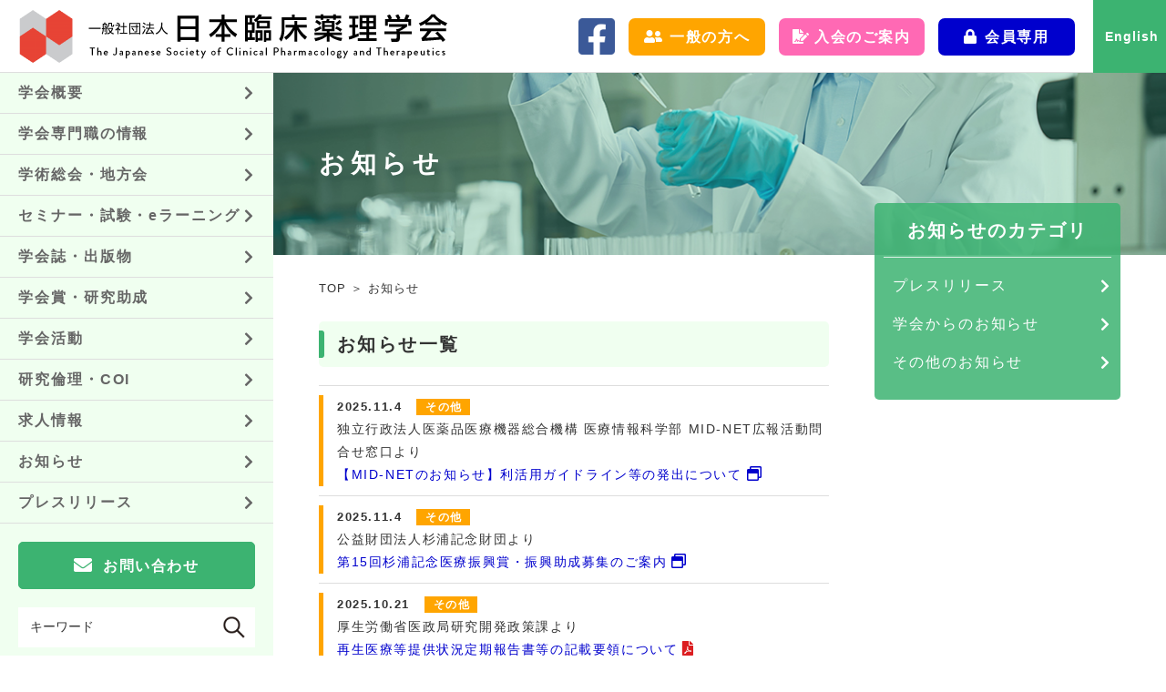

--- FILE ---
content_type: text/html; charset=UTF-8
request_url: https://www.jscpt.jp/info/page/2
body_size: 36152
content:
<!doctype html>
<html lang="ja">
  
<head prefix="og:http://ogp.me/ns#">
<meta charset="UTF-8">
	
<title>お知らせ &ensp;|&ensp; 日本臨床薬理学会</title>
	
<link rel="alternate" type="application/rss+xml" title="日本臨床薬理学会 &raquo; フィード" href="https://www.jscpt.jp/feed/">
<link rel="alternate" type="application/rss+xml" title="日本臨床薬理学会 &raquo; コメントフィード" href="https://www.jscpt.jp/comments/feed/">

<link rel="shortcut icon" href="https://www.jscpt.jp/cms/wp-content/themes/jscpt/favicon.ico" type="image/vnd.microsoft.icon">
<link rel="icon" href="https://www.jscpt.jp/cms/wp-content/themes/jscpt/favicon.ico" type="image/vnd.microsoft.icon">

<meta name="viewport" content="width=1400">

<meta name="format-detection" content="telephone=no">
    
<link rel="stylesheet" href="https://www.jscpt.jp/cms/wp-content/themes/jscpt/css/base.css" type="text/css" media="screen,print">
<link rel="stylesheet" href="https://www.jscpt.jp/cms/wp-content/themes/jscpt/css/common.css?ver=1769712347" type="text/css" media="screen,print">
<link rel="stylesheet" href="https://www.jscpt.jp/cms/wp-content/themes/jscpt/css/sp.css?ver=1769712347" type="text/css" media="screen,print">
<link rel="stylesheet" href="https://www.jscpt.jp/cms/wp-content/themes/jscpt/css/swiper-bundle.css" type="text/css" media="screen,print">

<script src="https://www.jscpt.jp/cms/wp-content/themes/jscpt/js/jquery-3.6.0.min.js"></script>
<script src="https://www.jscpt.jp/cms/wp-content/themes/jscpt/js/jquery.easing.min.js" type="text/javascript"></script>
<script src="https://www.jscpt.jp/cms/wp-content/themes/jscpt/js/function.js" type="text/javascript"></script>
<script src="https://www.jscpt.jp/cms/wp-content/themes/jscpt/js/swiper-bundle.js" type="text/javascript"></script>
  
<script src="https://kit.fontawesome.com/36a2ec3fd4.js" crossorigin="anonymous"></script>

<meta name='robots' content='max-image-preview:large' />
<link rel="alternate" type="application/rss+xml" title="日本臨床薬理学会 &raquo; お知らせ カテゴリーのフィード" href="https://www.jscpt.jp/./info/feed" />
<style id='wp-img-auto-sizes-contain-inline-css' type='text/css'>
img:is([sizes=auto i],[sizes^="auto," i]){contain-intrinsic-size:3000px 1500px}
/*# sourceURL=wp-img-auto-sizes-contain-inline-css */
</style>
<style id='wp-emoji-styles-inline-css' type='text/css'>

	img.wp-smiley, img.emoji {
		display: inline !important;
		border: none !important;
		box-shadow: none !important;
		height: 1em !important;
		width: 1em !important;
		margin: 0 0.07em !important;
		vertical-align: -0.1em !important;
		background: none !important;
		padding: 0 !important;
	}
/*# sourceURL=wp-emoji-styles-inline-css */
</style>
<style id='wp-block-library-inline-css' type='text/css'>
:root{--wp-block-synced-color:#7a00df;--wp-block-synced-color--rgb:122,0,223;--wp-bound-block-color:var(--wp-block-synced-color);--wp-editor-canvas-background:#ddd;--wp-admin-theme-color:#007cba;--wp-admin-theme-color--rgb:0,124,186;--wp-admin-theme-color-darker-10:#006ba1;--wp-admin-theme-color-darker-10--rgb:0,107,160.5;--wp-admin-theme-color-darker-20:#005a87;--wp-admin-theme-color-darker-20--rgb:0,90,135;--wp-admin-border-width-focus:2px}@media (min-resolution:192dpi){:root{--wp-admin-border-width-focus:1.5px}}.wp-element-button{cursor:pointer}:root .has-very-light-gray-background-color{background-color:#eee}:root .has-very-dark-gray-background-color{background-color:#313131}:root .has-very-light-gray-color{color:#eee}:root .has-very-dark-gray-color{color:#313131}:root .has-vivid-green-cyan-to-vivid-cyan-blue-gradient-background{background:linear-gradient(135deg,#00d084,#0693e3)}:root .has-purple-crush-gradient-background{background:linear-gradient(135deg,#34e2e4,#4721fb 50%,#ab1dfe)}:root .has-hazy-dawn-gradient-background{background:linear-gradient(135deg,#faaca8,#dad0ec)}:root .has-subdued-olive-gradient-background{background:linear-gradient(135deg,#fafae1,#67a671)}:root .has-atomic-cream-gradient-background{background:linear-gradient(135deg,#fdd79a,#004a59)}:root .has-nightshade-gradient-background{background:linear-gradient(135deg,#330968,#31cdcf)}:root .has-midnight-gradient-background{background:linear-gradient(135deg,#020381,#2874fc)}:root{--wp--preset--font-size--normal:16px;--wp--preset--font-size--huge:42px}.has-regular-font-size{font-size:1em}.has-larger-font-size{font-size:2.625em}.has-normal-font-size{font-size:var(--wp--preset--font-size--normal)}.has-huge-font-size{font-size:var(--wp--preset--font-size--huge)}.has-text-align-center{text-align:center}.has-text-align-left{text-align:left}.has-text-align-right{text-align:right}.has-fit-text{white-space:nowrap!important}#end-resizable-editor-section{display:none}.aligncenter{clear:both}.items-justified-left{justify-content:flex-start}.items-justified-center{justify-content:center}.items-justified-right{justify-content:flex-end}.items-justified-space-between{justify-content:space-between}.screen-reader-text{border:0;clip-path:inset(50%);height:1px;margin:-1px;overflow:hidden;padding:0;position:absolute;width:1px;word-wrap:normal!important}.screen-reader-text:focus{background-color:#ddd;clip-path:none;color:#444;display:block;font-size:1em;height:auto;left:5px;line-height:normal;padding:15px 23px 14px;text-decoration:none;top:5px;width:auto;z-index:100000}html :where(.has-border-color){border-style:solid}html :where([style*=border-top-color]){border-top-style:solid}html :where([style*=border-right-color]){border-right-style:solid}html :where([style*=border-bottom-color]){border-bottom-style:solid}html :where([style*=border-left-color]){border-left-style:solid}html :where([style*=border-width]){border-style:solid}html :where([style*=border-top-width]){border-top-style:solid}html :where([style*=border-right-width]){border-right-style:solid}html :where([style*=border-bottom-width]){border-bottom-style:solid}html :where([style*=border-left-width]){border-left-style:solid}html :where(img[class*=wp-image-]){height:auto;max-width:100%}:where(figure){margin:0 0 1em}html :where(.is-position-sticky){--wp-admin--admin-bar--position-offset:var(--wp-admin--admin-bar--height,0px)}@media screen and (max-width:600px){html :where(.is-position-sticky){--wp-admin--admin-bar--position-offset:0px}}

/*# sourceURL=wp-block-library-inline-css */
</style><style id='wp-block-paragraph-inline-css' type='text/css'>
.is-small-text{font-size:.875em}.is-regular-text{font-size:1em}.is-large-text{font-size:2.25em}.is-larger-text{font-size:3em}.has-drop-cap:not(:focus):first-letter{float:left;font-size:8.4em;font-style:normal;font-weight:100;line-height:.68;margin:.05em .1em 0 0;text-transform:uppercase}body.rtl .has-drop-cap:not(:focus):first-letter{float:none;margin-left:.1em}p.has-drop-cap.has-background{overflow:hidden}:root :where(p.has-background){padding:1.25em 2.375em}:where(p.has-text-color:not(.has-link-color)) a{color:inherit}p.has-text-align-left[style*="writing-mode:vertical-lr"],p.has-text-align-right[style*="writing-mode:vertical-rl"]{rotate:180deg}
/*# sourceURL=https://www.jscpt.jp/cms/wp-includes/blocks/paragraph/style.min.css */
</style>
<style id='global-styles-inline-css' type='text/css'>
:root{--wp--preset--aspect-ratio--square: 1;--wp--preset--aspect-ratio--4-3: 4/3;--wp--preset--aspect-ratio--3-4: 3/4;--wp--preset--aspect-ratio--3-2: 3/2;--wp--preset--aspect-ratio--2-3: 2/3;--wp--preset--aspect-ratio--16-9: 16/9;--wp--preset--aspect-ratio--9-16: 9/16;--wp--preset--color--black: #000000;--wp--preset--color--cyan-bluish-gray: #abb8c3;--wp--preset--color--white: #ffffff;--wp--preset--color--pale-pink: #f78da7;--wp--preset--color--vivid-red: #cf2e2e;--wp--preset--color--luminous-vivid-orange: #ff6900;--wp--preset--color--luminous-vivid-amber: #fcb900;--wp--preset--color--light-green-cyan: #7bdcb5;--wp--preset--color--vivid-green-cyan: #00d084;--wp--preset--color--pale-cyan-blue: #8ed1fc;--wp--preset--color--vivid-cyan-blue: #0693e3;--wp--preset--color--vivid-purple: #9b51e0;--wp--preset--gradient--vivid-cyan-blue-to-vivid-purple: linear-gradient(135deg,rgb(6,147,227) 0%,rgb(155,81,224) 100%);--wp--preset--gradient--light-green-cyan-to-vivid-green-cyan: linear-gradient(135deg,rgb(122,220,180) 0%,rgb(0,208,130) 100%);--wp--preset--gradient--luminous-vivid-amber-to-luminous-vivid-orange: linear-gradient(135deg,rgb(252,185,0) 0%,rgb(255,105,0) 100%);--wp--preset--gradient--luminous-vivid-orange-to-vivid-red: linear-gradient(135deg,rgb(255,105,0) 0%,rgb(207,46,46) 100%);--wp--preset--gradient--very-light-gray-to-cyan-bluish-gray: linear-gradient(135deg,rgb(238,238,238) 0%,rgb(169,184,195) 100%);--wp--preset--gradient--cool-to-warm-spectrum: linear-gradient(135deg,rgb(74,234,220) 0%,rgb(151,120,209) 20%,rgb(207,42,186) 40%,rgb(238,44,130) 60%,rgb(251,105,98) 80%,rgb(254,248,76) 100%);--wp--preset--gradient--blush-light-purple: linear-gradient(135deg,rgb(255,206,236) 0%,rgb(152,150,240) 100%);--wp--preset--gradient--blush-bordeaux: linear-gradient(135deg,rgb(254,205,165) 0%,rgb(254,45,45) 50%,rgb(107,0,62) 100%);--wp--preset--gradient--luminous-dusk: linear-gradient(135deg,rgb(255,203,112) 0%,rgb(199,81,192) 50%,rgb(65,88,208) 100%);--wp--preset--gradient--pale-ocean: linear-gradient(135deg,rgb(255,245,203) 0%,rgb(182,227,212) 50%,rgb(51,167,181) 100%);--wp--preset--gradient--electric-grass: linear-gradient(135deg,rgb(202,248,128) 0%,rgb(113,206,126) 100%);--wp--preset--gradient--midnight: linear-gradient(135deg,rgb(2,3,129) 0%,rgb(40,116,252) 100%);--wp--preset--font-size--small: 13px;--wp--preset--font-size--medium: 20px;--wp--preset--font-size--large: 36px;--wp--preset--font-size--x-large: 42px;--wp--preset--spacing--20: 0.44rem;--wp--preset--spacing--30: 0.67rem;--wp--preset--spacing--40: 1rem;--wp--preset--spacing--50: 1.5rem;--wp--preset--spacing--60: 2.25rem;--wp--preset--spacing--70: 3.38rem;--wp--preset--spacing--80: 5.06rem;--wp--preset--shadow--natural: 6px 6px 9px rgba(0, 0, 0, 0.2);--wp--preset--shadow--deep: 12px 12px 50px rgba(0, 0, 0, 0.4);--wp--preset--shadow--sharp: 6px 6px 0px rgba(0, 0, 0, 0.2);--wp--preset--shadow--outlined: 6px 6px 0px -3px rgb(255, 255, 255), 6px 6px rgb(0, 0, 0);--wp--preset--shadow--crisp: 6px 6px 0px rgb(0, 0, 0);}:where(.is-layout-flex){gap: 0.5em;}:where(.is-layout-grid){gap: 0.5em;}body .is-layout-flex{display: flex;}.is-layout-flex{flex-wrap: wrap;align-items: center;}.is-layout-flex > :is(*, div){margin: 0;}body .is-layout-grid{display: grid;}.is-layout-grid > :is(*, div){margin: 0;}:where(.wp-block-columns.is-layout-flex){gap: 2em;}:where(.wp-block-columns.is-layout-grid){gap: 2em;}:where(.wp-block-post-template.is-layout-flex){gap: 1.25em;}:where(.wp-block-post-template.is-layout-grid){gap: 1.25em;}.has-black-color{color: var(--wp--preset--color--black) !important;}.has-cyan-bluish-gray-color{color: var(--wp--preset--color--cyan-bluish-gray) !important;}.has-white-color{color: var(--wp--preset--color--white) !important;}.has-pale-pink-color{color: var(--wp--preset--color--pale-pink) !important;}.has-vivid-red-color{color: var(--wp--preset--color--vivid-red) !important;}.has-luminous-vivid-orange-color{color: var(--wp--preset--color--luminous-vivid-orange) !important;}.has-luminous-vivid-amber-color{color: var(--wp--preset--color--luminous-vivid-amber) !important;}.has-light-green-cyan-color{color: var(--wp--preset--color--light-green-cyan) !important;}.has-vivid-green-cyan-color{color: var(--wp--preset--color--vivid-green-cyan) !important;}.has-pale-cyan-blue-color{color: var(--wp--preset--color--pale-cyan-blue) !important;}.has-vivid-cyan-blue-color{color: var(--wp--preset--color--vivid-cyan-blue) !important;}.has-vivid-purple-color{color: var(--wp--preset--color--vivid-purple) !important;}.has-black-background-color{background-color: var(--wp--preset--color--black) !important;}.has-cyan-bluish-gray-background-color{background-color: var(--wp--preset--color--cyan-bluish-gray) !important;}.has-white-background-color{background-color: var(--wp--preset--color--white) !important;}.has-pale-pink-background-color{background-color: var(--wp--preset--color--pale-pink) !important;}.has-vivid-red-background-color{background-color: var(--wp--preset--color--vivid-red) !important;}.has-luminous-vivid-orange-background-color{background-color: var(--wp--preset--color--luminous-vivid-orange) !important;}.has-luminous-vivid-amber-background-color{background-color: var(--wp--preset--color--luminous-vivid-amber) !important;}.has-light-green-cyan-background-color{background-color: var(--wp--preset--color--light-green-cyan) !important;}.has-vivid-green-cyan-background-color{background-color: var(--wp--preset--color--vivid-green-cyan) !important;}.has-pale-cyan-blue-background-color{background-color: var(--wp--preset--color--pale-cyan-blue) !important;}.has-vivid-cyan-blue-background-color{background-color: var(--wp--preset--color--vivid-cyan-blue) !important;}.has-vivid-purple-background-color{background-color: var(--wp--preset--color--vivid-purple) !important;}.has-black-border-color{border-color: var(--wp--preset--color--black) !important;}.has-cyan-bluish-gray-border-color{border-color: var(--wp--preset--color--cyan-bluish-gray) !important;}.has-white-border-color{border-color: var(--wp--preset--color--white) !important;}.has-pale-pink-border-color{border-color: var(--wp--preset--color--pale-pink) !important;}.has-vivid-red-border-color{border-color: var(--wp--preset--color--vivid-red) !important;}.has-luminous-vivid-orange-border-color{border-color: var(--wp--preset--color--luminous-vivid-orange) !important;}.has-luminous-vivid-amber-border-color{border-color: var(--wp--preset--color--luminous-vivid-amber) !important;}.has-light-green-cyan-border-color{border-color: var(--wp--preset--color--light-green-cyan) !important;}.has-vivid-green-cyan-border-color{border-color: var(--wp--preset--color--vivid-green-cyan) !important;}.has-pale-cyan-blue-border-color{border-color: var(--wp--preset--color--pale-cyan-blue) !important;}.has-vivid-cyan-blue-border-color{border-color: var(--wp--preset--color--vivid-cyan-blue) !important;}.has-vivid-purple-border-color{border-color: var(--wp--preset--color--vivid-purple) !important;}.has-vivid-cyan-blue-to-vivid-purple-gradient-background{background: var(--wp--preset--gradient--vivid-cyan-blue-to-vivid-purple) !important;}.has-light-green-cyan-to-vivid-green-cyan-gradient-background{background: var(--wp--preset--gradient--light-green-cyan-to-vivid-green-cyan) !important;}.has-luminous-vivid-amber-to-luminous-vivid-orange-gradient-background{background: var(--wp--preset--gradient--luminous-vivid-amber-to-luminous-vivid-orange) !important;}.has-luminous-vivid-orange-to-vivid-red-gradient-background{background: var(--wp--preset--gradient--luminous-vivid-orange-to-vivid-red) !important;}.has-very-light-gray-to-cyan-bluish-gray-gradient-background{background: var(--wp--preset--gradient--very-light-gray-to-cyan-bluish-gray) !important;}.has-cool-to-warm-spectrum-gradient-background{background: var(--wp--preset--gradient--cool-to-warm-spectrum) !important;}.has-blush-light-purple-gradient-background{background: var(--wp--preset--gradient--blush-light-purple) !important;}.has-blush-bordeaux-gradient-background{background: var(--wp--preset--gradient--blush-bordeaux) !important;}.has-luminous-dusk-gradient-background{background: var(--wp--preset--gradient--luminous-dusk) !important;}.has-pale-ocean-gradient-background{background: var(--wp--preset--gradient--pale-ocean) !important;}.has-electric-grass-gradient-background{background: var(--wp--preset--gradient--electric-grass) !important;}.has-midnight-gradient-background{background: var(--wp--preset--gradient--midnight) !important;}.has-small-font-size{font-size: var(--wp--preset--font-size--small) !important;}.has-medium-font-size{font-size: var(--wp--preset--font-size--medium) !important;}.has-large-font-size{font-size: var(--wp--preset--font-size--large) !important;}.has-x-large-font-size{font-size: var(--wp--preset--font-size--x-large) !important;}
/*# sourceURL=global-styles-inline-css */
</style>

<style id='classic-theme-styles-inline-css' type='text/css'>
/*! This file is auto-generated */
.wp-block-button__link{color:#fff;background-color:#32373c;border-radius:9999px;box-shadow:none;text-decoration:none;padding:calc(.667em + 2px) calc(1.333em + 2px);font-size:1.125em}.wp-block-file__button{background:#32373c;color:#fff;text-decoration:none}
/*# sourceURL=/wp-includes/css/classic-themes.min.css */
</style>
<link rel='stylesheet' id='wp-pagenavi-css' href='https://www.jscpt.jp/cms/wp-content/plugins/wp-pagenavi/pagenavi-css.css?ver=2.70' type='text/css' media='all' />
<link rel="https://api.w.org/" href="https://www.jscpt.jp/wp-json/" /><link rel="alternate" title="JSON" type="application/json" href="https://www.jscpt.jp/wp-json/wp/v2/categories/1" />	
<!-- Google tag (gtag.js) -->
<script async src="https://www.googletagmanager.com/gtag/js?id=G-WX4LKKRDSL"></script>
<script>
  window.dataLayer = window.dataLayer || [];
  function gtag(){dataLayer.push(arguments);}
  gtag('js', new Date());

  gtag('config', 'G-WX4LKKRDSL');
</script>	

</head>

<body id="pt">

<header>
  
  <h1>
        <a href="https://www.jscpt.jp/">
      <img src="https://www.jscpt.jp/cms/wp-content/themes/jscpt/img/logo.png" alt="日本臨床薬理学会">
    </a>
      </h1>
  
    
    <div class="sub">    
    <ul>      
      <li class="l1"><a href="https://www.jscpt.jp/public">一般の方へ</a></li>
      <li class="l2"><a href="https://www.jscpt.jp/membership/">入会のご案内</a></li>
      <li class="l3"><a href="https://jscpt.smoosy.atlas.jp/mypage/login" target="_blank">会員専用</a></li>
    </ul>
    <a class="fb" href="https://www.facebook.com/jscptkoho/" target="_blank"><img src="https://www.jscpt.jp/cms/wp-content/themes/jscpt/img/fb.png" width="40" height="40" alt="日本臨床薬理学会 Facebook"></a>
  </div>
    
  <div class="en_p">
        <a class="english" href="https://www.jscpt.jp/en">English</a>
      </div>

  <div class="side">
    
        
    <ul>
      <li><a href="https://www.jscpt.jp/overview">学会概要</a></li>
      <li><a href="https://www.jscpt.jp/profession">学会専門職の情報</a></li>
      <li><a href="https://www.jscpt.jp/meeting">学術総会・地方会</a></li>
      <li><a href="https://www.jscpt.jp/seminar">セミナー・試験・eラーニング</a></li>
      <li><a href="https://www.jscpt.jp/publication">学会誌・出版物</a></li>
      <li><a href="https://www.jscpt.jp/academic-awards-subsidies">学会賞・研究助成</a></li>
      <li><a href="https://www.jscpt.jp/activities">学会活動</a></li>
      <li><a href="https://www.jscpt.jp/coi">研究倫理・COI</a></li>    
      <li><a href="https://www.jscpt.jp/recruit">求人情報</a></li>
      <li><a href="https://www.jscpt.jp/info">お知らせ</a></li>
      <li><a href="https://www.jscpt.jp/info/press">プレスリリース</a></li>
    </ul>
    
    <a class="contact" href="https://www.jscpt.jp/contact">お問い合わせ</a>
    
    <form method="get" id="searchform" action="https://www.jscpt.jp/">
      <input type="text" onfocus="if (this.value == 'キーワード') this.value = '';" onblur="if (this.value == '') this.value = 'キーワード';" value="キーワード" name="s" id="s" class="fl" />
      <input type="image" id="searchsubmit" value="検索" src="https://www.jscpt.jp/cms/wp-content/themes/jscpt/img/btn_search.png" width="20" height="20" />
    </form>
    
        
  </div>
  
    
</header>

<div id="main_cont">  
  
  <div class="page_cont">
    
    <div class="page_haed">
      <h2>お知らせ</h2>
    </div>
    
    <div class="pan">
      <a href="https://www.jscpt.jp/">TOP</a> ＞ お知らせ     
    </div>
    
    <div class="cont_wrap">
      
      <div class="main">
      
        <h3>お知らせ一覧</h3>
        <ul class="info_list">
                            <li class="other">
            <div class="date">
              2025.11.4
                                                                                                                    <span class="cat">その他</span>
                              
                          </div>

            
<p>独立行政法人医薬品医療機器総合機構 医療情報科学部 MID-NET広報活動問合せ窓口より</p>



<p><a href="https://www.pmda.go.jp/safety/mid-net/0016.html" target="_blank" rel="noreferrer noopener">【MID-NETのお知らせ】利活用ガイドライン等の発出について</a></p>



<p></p>



<p></p>



<p></p>



<p></p>



<p></p>



<p></p>



<p></p>



<p></p>



<p></p>



<p></p>
          </li>
                            <li class="other">
            <div class="date">
              2025.11.4
                                                                                                                    <span class="cat">その他</span>
                              
                          </div>

            
<p>公益財団法人杉浦記念財団より</p>



<p><a href="https://sugi-zaidan.jp/smf/reward-new/" target="_blank" rel="noreferrer noopener">第15回杉浦記念医療振興賞・振興助成募集のご案内</a></p>



<p></p>



<p></p>



<p></p>



<p></p>



<p></p>



<p></p>



<p></p>



<p></p>



<p></p>



<p></p>
          </li>
                            <li class="other">
            <div class="date">
              2025.10.21
                                                                                                                    <span class="cat">その他</span>
                              
                          </div>

            
<p>厚生労働省医政局研究開発政策課より</p>



<p><a href="https://www.jscpt.jp/cms/wp-content/uploads/2025/10/20251021oshirase.pdf" target="_blank" rel="noreferrer noopener">再生医療等提供状況定期報告書等の記載要領について</a></p>



<p></p>



<p></p>



<p></p>



<p></p>



<p></p>



<p></p>



<p></p>



<p></p>



<p></p>



<p></p>
          </li>
                            <li class="other">
            <div class="date">
              2025.10.21
                                                                                                                    <span class="cat">その他</span>
                              
                          </div>

            
<p>国立研究開発法人日本医療研究開発機構（AMED）先進的研究開発戦略センター（SCARDA）戦略企画課より</p>



<p><a href="https://www.amed.go.jp/news/program/20251017.html" target="_blank" rel="noreferrer noopener">感染症治療薬・診断薬の研究開発に関わる情報提供依頼</a></p>



<p></p>



<p></p>



<p></p>



<p></p>



<p></p>



<p></p>



<p></p>



<p></p>



<p></p>



<p></p>
          </li>
                            <li class="news">
            <div class="date">
              2025.10.16
                                                                                                                    <span class="cat">学会より</span>
                              
                          </div>

            
<p>学会の認める研修会・講習会に以下が認められました。<br><a href="https://www.jscpt.jp/profession/crc/training?sid=crc584" target="_blank" rel="noreferrer noopener">第28回臨床研究・治験事務局アドバンスセミナー2025(Web)</a></p>



<p></p>
          </li>
                            <li class="news">
            <div class="date">
              2025.10.16
                                                                                                                    <span class="cat">学会より</span>
                              
                          </div>

            
<p>学会の認める研修会・講習会に以下が認められました。<br><a href="https://www.jscpt.jp/profession/crc/training?sid=crc583" target="_blank" rel="noreferrer noopener">製薬医学専門家のための教育コース：モジュール６（情報、販売促進、教育、保健医療の経済学）</a></p>



<p></p>
          </li>
                            <li class="news">
            <div class="date">
              2025.10.6
                                                                                                                    <span class="cat">学会より</span>
                              
                          </div>

            
<p>学会の認める研修会・講習会に以下が認められました。<br><a href="https://www.jscpt.jp/profession/crc/training?sid=crc579" target="_blank" rel="noreferrer noopener">SMONAセミナー・コミュニケーションスキルアップ研修</a></p>



<p></p>
          </li>
                            <li class="news">
            <div class="date">
              2025.9.25
                                                                                                                    <span class="cat">学会より</span>
                              
                          </div>

            
<p>学会の認める研修会・講習会に以下が認められました。<br><a href="https://www.jscpt.jp/profession/crc/training?sid=crc581" target="_blank" rel="noreferrer noopener">上級者臨床研究コーディネーター養成研修　上級者スキル実践パート　特別企画</a></p>



<p></p>
          </li>
                            <li class="news">
            <div class="date">
              2025.9.24
                                                                                                                    <span class="cat">学会より</span>
                              
                          </div>

            
<p>学会の認める研修会・講習会に以下が認められました。<br><a href="https://www.jscpt.jp/profession/crc/training?sid=crc580" target="_blank" rel="noreferrer noopener">JASMO第52回継続研修会 </a></p>



<p></p>
          </li>
                            <li class="news">
            <div class="date">
              2025.9.22
                                                                                                                    <span class="cat">学会より</span>
                              
                          </div>

            
<p>学会の認める研修会・講習会に以下が認められました。<br><a href="https://www.jscpt.jp/profession/crc/training?sid=crc582" target="_blank" rel="noreferrer noopener">令和7年度　臨床研究・治験研修</a></p>



<p></p>
          </li>
                            <li class="news">
            <div class="date">
              2025.9.18
                                                                                                                    <span class="cat">学会より</span>
                              
                          </div>

            
<p><a href="https://www.jscpt.jp/cms/wp-content/uploads/2025/09/20250918_CRC_oshirase.pdf" target="_blank" rel="noreferrer noopener">CRC業務実態調査ご協力のお願い</a><br>CRC業務実態調査回答先は<a href="https://forms.office.com/pages/responsepage.aspx?id=4238N9Cd1EWRxiBMuaS6xmhk6vUt0opFuzgnK9bWLoJUMFdVMkdVSEFNVUxVRlFYNE9NVFNBUzRMMy4u&amp;route=shorturl" target="_blank" rel="noreferrer noopener">こちら</a></p>



<p></p>
          </li>
                            <li class="other">
            <div class="date">
              2025.9.17
                                                                                                                    <span class="cat">その他</span>
                              
                          </div>

            
<p>公益財団法人パブリックヘルスリサーチセンターより</p>



<p><a href="https://www.phrf.jp/aboutus/gaiyou_jyosei_oubo.php" target="_blank" rel="noreferrer noopener">2026年度パブリックヘルス科学研究助成金 募集案内</a></p>



<p></p>



<p></p>



<p></p>



<p></p>



<p></p>



<p></p>



<p></p>



<p></p>



<p></p>



<p></p>
          </li>
                            <li class="other">
            <div class="date">
              2025.9.10
                                                                                                                    <span class="cat">その他</span>
                              
                          </div>

            
<p>日本医学会連合より</p>



<p><a href="https://www.jmsf.or.jp/initiatives/page_956" target="_blank" rel="noreferrer noopener">臨床医学・歯学の教育及び研究におけるご遺体の取扱いに関する共同声明</a></p>



<p></p>



<p></p>



<p></p>



<p></p>



<p></p>



<p></p>



<p></p>



<p></p>



<p></p>



<p></p>
          </li>
                            <li class="news">
            <div class="date">
              2025.9.9
                                                                                                                    <span class="cat">学会より</span>
                              
                          </div>

            
<p>学会の認める研修会・講習会に以下が認められました。<br><a href="https://www.jscpt.jp/profession/crc/training?sid=crc578" target="_blank" rel="noreferrer noopener">製薬医学専門家のための教育コース：モジュール5（薬事、医薬品 の安全性、ﾌｧｰﾏｺﾋﾞｼﾞﾗﾝｽ、薬剤疫学）</a></p>



<p></p>
          </li>
                            <li class="other">
            <div class="date">
              2025.9.5
                                                                                                                    <span class="cat">その他</span>
                              
                          </div>

            
<p>株式会社日本総合研究所より</p>



<p><a href="https://www.jpma.or.jp/information/industrial_policy/researchsupport/description.html" target="_blank" rel="noreferrer noopener">日本製薬工業協会 研究者支援・助成に係る公募のご紹介</a></p>



<p></p>



<p></p>



<p></p>



<p></p>



<p></p>



<p></p>



<p></p>



<p></p>



<p></p>



<p></p>
          </li>
          
        </ul>
        <div class="pagenavi">
          <div class='wp-pagenavi' role='navigation'>
<a class="previouspostslink" rel="prev" aria-label="前のページ" href="https://www.jscpt.jp/info">&lt;</a><a class="page smaller" title="ページ 1" href="https://www.jscpt.jp/info">1</a><span aria-current='page' class='current'>2</span><a class="page larger" title="ページ 3" href="https://www.jscpt.jp/info/page/3">3</a><a class="page larger" title="ページ 4" href="https://www.jscpt.jp/info/page/4">4</a><a class="page larger" title="ページ 5" href="https://www.jscpt.jp/info/page/5">5</a><span class='extend'>...</span><a class="larger page" title="ページ 10" href="https://www.jscpt.jp/info/page/10">10</a><a class="larger page" title="ページ 20" href="https://www.jscpt.jp/info/page/20">20</a><span class='extend'>...</span><a class="nextpostslink" rel="next" aria-label="次のページ" href="https://www.jscpt.jp/info/page/3">&gt;</a>
</div>        </div>
      </div>
      
      <div class="sub">
        <div class="sub_inner">
          <div class="title">お知らせのカテゴリ</div>
          <ul>
            <li><a href="https://www.jscpt.jp/info/press/">プレスリリース</a></li>
            <li><a href="https://www.jscpt.jp/info/news/">学会からのお知らせ</a></li>
            <li><a href="https://www.jscpt.jp/info/other/">その他のお知らせ</a></li>
          </ul>
        </div>
      </div>
    </div>
    
  </div>
  
</div>

<footer>
  
  <a href="#pt" class="totop"></a>
  
  <div class="wrap">
    <div class="text">
      <h3>日本臨床薬理学会事務局</h3>
      <p>〒113-0032 <br class="sp">東京都文京区弥生2-4-16 学会センタービル 5F<br>
      E-mail：clinphar@jscpt.jp<br>
      適格請求書発行事業者登録番号 T5010005012571</p>
    </div>
    <div class="copy">&copy; 2023 The Japanese Society of Clinical Pharmacology and Therapeutics</div>
  </div>
</footer>

</body>
<script type="speculationrules">
{"prefetch":[{"source":"document","where":{"and":[{"href_matches":"/*"},{"not":{"href_matches":["/cms/wp-*.php","/cms/wp-admin/*","/cms/wp-content/uploads/*","/cms/wp-content/*","/cms/wp-content/plugins/*","/cms/wp-content/themes/jscpt/*","/*\\?(.+)"]}},{"not":{"selector_matches":"a[rel~=\"nofollow\"]"}},{"not":{"selector_matches":".no-prefetch, .no-prefetch a"}}]},"eagerness":"conservative"}]}
</script>
<script id="wp-emoji-settings" type="application/json">
{"baseUrl":"https://s.w.org/images/core/emoji/17.0.2/72x72/","ext":".png","svgUrl":"https://s.w.org/images/core/emoji/17.0.2/svg/","svgExt":".svg","source":{"concatemoji":"https://www.jscpt.jp/cms/wp-includes/js/wp-emoji-release.min.js?ver=6.9"}}
</script>
<script type="module">
/* <![CDATA[ */
/*! This file is auto-generated */
const a=JSON.parse(document.getElementById("wp-emoji-settings").textContent),o=(window._wpemojiSettings=a,"wpEmojiSettingsSupports"),s=["flag","emoji"];function i(e){try{var t={supportTests:e,timestamp:(new Date).valueOf()};sessionStorage.setItem(o,JSON.stringify(t))}catch(e){}}function c(e,t,n){e.clearRect(0,0,e.canvas.width,e.canvas.height),e.fillText(t,0,0);t=new Uint32Array(e.getImageData(0,0,e.canvas.width,e.canvas.height).data);e.clearRect(0,0,e.canvas.width,e.canvas.height),e.fillText(n,0,0);const a=new Uint32Array(e.getImageData(0,0,e.canvas.width,e.canvas.height).data);return t.every((e,t)=>e===a[t])}function p(e,t){e.clearRect(0,0,e.canvas.width,e.canvas.height),e.fillText(t,0,0);var n=e.getImageData(16,16,1,1);for(let e=0;e<n.data.length;e++)if(0!==n.data[e])return!1;return!0}function u(e,t,n,a){switch(t){case"flag":return n(e,"\ud83c\udff3\ufe0f\u200d\u26a7\ufe0f","\ud83c\udff3\ufe0f\u200b\u26a7\ufe0f")?!1:!n(e,"\ud83c\udde8\ud83c\uddf6","\ud83c\udde8\u200b\ud83c\uddf6")&&!n(e,"\ud83c\udff4\udb40\udc67\udb40\udc62\udb40\udc65\udb40\udc6e\udb40\udc67\udb40\udc7f","\ud83c\udff4\u200b\udb40\udc67\u200b\udb40\udc62\u200b\udb40\udc65\u200b\udb40\udc6e\u200b\udb40\udc67\u200b\udb40\udc7f");case"emoji":return!a(e,"\ud83e\u1fac8")}return!1}function f(e,t,n,a){let r;const o=(r="undefined"!=typeof WorkerGlobalScope&&self instanceof WorkerGlobalScope?new OffscreenCanvas(300,150):document.createElement("canvas")).getContext("2d",{willReadFrequently:!0}),s=(o.textBaseline="top",o.font="600 32px Arial",{});return e.forEach(e=>{s[e]=t(o,e,n,a)}),s}function r(e){var t=document.createElement("script");t.src=e,t.defer=!0,document.head.appendChild(t)}a.supports={everything:!0,everythingExceptFlag:!0},new Promise(t=>{let n=function(){try{var e=JSON.parse(sessionStorage.getItem(o));if("object"==typeof e&&"number"==typeof e.timestamp&&(new Date).valueOf()<e.timestamp+604800&&"object"==typeof e.supportTests)return e.supportTests}catch(e){}return null}();if(!n){if("undefined"!=typeof Worker&&"undefined"!=typeof OffscreenCanvas&&"undefined"!=typeof URL&&URL.createObjectURL&&"undefined"!=typeof Blob)try{var e="postMessage("+f.toString()+"("+[JSON.stringify(s),u.toString(),c.toString(),p.toString()].join(",")+"));",a=new Blob([e],{type:"text/javascript"});const r=new Worker(URL.createObjectURL(a),{name:"wpTestEmojiSupports"});return void(r.onmessage=e=>{i(n=e.data),r.terminate(),t(n)})}catch(e){}i(n=f(s,u,c,p))}t(n)}).then(e=>{for(const n in e)a.supports[n]=e[n],a.supports.everything=a.supports.everything&&a.supports[n],"flag"!==n&&(a.supports.everythingExceptFlag=a.supports.everythingExceptFlag&&a.supports[n]);var t;a.supports.everythingExceptFlag=a.supports.everythingExceptFlag&&!a.supports.flag,a.supports.everything||((t=a.source||{}).concatemoji?r(t.concatemoji):t.wpemoji&&t.twemoji&&(r(t.twemoji),r(t.wpemoji)))});
//# sourceURL=https://www.jscpt.jp/cms/wp-includes/js/wp-emoji-loader.min.js
/* ]]> */
</script>
</html>

--- FILE ---
content_type: text/css
request_url: https://www.jscpt.jp/cms/wp-content/themes/jscpt/css/common.css?ver=1769712347
body_size: 34556
content:
@charset "utf-8";

body {
  font-family: "Yu Gothic Medium", "游ゴシック Medium", YuGothic, "游ゴシック体", "ヒラギノ角ゴ Pro W3", "メイリオ", sans-serif;
  color: #333;
  letter-spacing: 0.1em;
  font-style: normal;
}

p,li,td,dt,dd {
  font-size: 14px;
  line-height: 1.8em;
}

a {
  transition: all 0.4s;
  opacity: 1;
}
a:hover {
  opacity: 0.75;
}

br.sp {
  display: none;
}
img.sp {
	display: none;
}
img.fit {
  width: 100%;
  height: 100%;
  object-fit: cover;
}


/*===== header =====*/
header {
  position: fixed;
  left: 0;
  top: 0;
  z-index: 60000;
  width: 100%;
  min-width: 1240px;
  height: 80px;
  background-color: #fff;
  border-bottom: 1px solid #dedede;
}
h1 {
  line-height: 1em;
  padding-left: 10px;
}
h1 a {
  display: inline-block;
}
h1 a img {
  vertical-align: bottom;
}

header .sub {
  position: absolute;
  right: 100px;
  top: 20px;
}
header .sub ul {
  display: flex;
  flex-wrap: wrap;
}
header .sub ul li {
  margin-left: 15px;
}
header .sub ul li a {
  display: block;
  color: #fff;
  font-size: 16px;
  letter-spacing: 0.1em;
  line-height: 1em;
  font-weight: bold;
  text-align: center;
  width: 150px;
  height: auto;
  padding: 12px 0;
  background-color: #ddd;
  border-radius: 7px;
}
header .sub ul li.l1 a {
  background-color: #ffa500;
}
header .sub ul li.l1 a::before {
  content: '\f500';
  display: inline-block;
  font-family: "Font Awesome 5 Free";
  color: #fff;
  font-size: 16px;
  line-height: 1em;
  font-weight: 900;
  margin-right: 7px;
}
header .sub ul li.l2 a {
  width: 160px;
  background-color: #ff69b4;
}
header .sub ul li.l2 a::before {
  content: '\f573';
  display: inline-block;
  font-family: "Font Awesome 5 Free";
  color: #fff;
  font-size: 16px;
  line-height: 1em;
  font-weight: 900;
  margin-right: 4px;
}
header .sub ul li.l3 a {
  background-color: #0000cd;
}
header .sub ul li.l3 a::before {
  content: '\f023';
  display: inline-block;
  font-family: "Font Awesome 5 Free";
  color: #fff;
  font-size: 16px;
  line-height: 1em;
  font-weight: 900;
  margin-right: 7px;
}
header .sub .fb {
  display: block;
  position: absolute;
  top: 0;
  left: -40px;
  width: 40px;
  height: 40px;
}


header .en_p {
  position: absolute;
  right: 0;
  top: 0;
  width: 80px;
  height: 80px;
}
header .en_p a {
  display: block;
  font-family: Arial, Helvetica, "sans-serif";
  color: #fff;
  font-size: 14px;
  letter-spacing: 0.08em;
  line-height: 1em;
  text-align: center;
  font-weight: bold;
  width: 100%;
  height: 100%;
  padding-top: calc((80px - 14px) / 2);
  padding-left: 5px;
  background-color: #3cb371;  
}


/*===== side =====*/
header .side {
  position: fixed;
  left: 0;
  top: 80px;
  z-index: 50000;
  width: 300px;
  height: calc(100vh - 80px);
  background-color: #f0fff0;
}
header .side ul li {
  border-bottom: 1px solid #dedede;
}
header .side ul li a {
  display: block;
  position: relative;
  color: #666;
  font-size: 16px;
  letter-spacing: 0.12em;
  line-height: 1em;
  font-weight: bold;
  padding: 14px 20px;
}
header .side ul li a::after {
  content: '\f054';
  display: inline-block;
  position: absolute;
  right: 20px;
  font-family: "Font Awesome 5 Free";
  color: #666;
  font-size: 16px;
  line-height: 1em;
  font-weight: 900;
  transition: all 0.4s;
}
header .side ul li a:hover {
  color: #3cb371;
  opacity: 1;
}
header .side ul li a:hover::after {
  color: #3cb371;
}
header .side ul li a:hover {
  opacity: 1;
}

header .side a.contact {
  display: block;
  color: #fff;
  font-size: 16px;
  letter-spacing: 0.1em;
  line-height: 1em;
  text-align: center;
  font-weight: bold;
  width: calc(100% - 40px);
  margin: 20px auto;
  padding: 15px 0;
  background-color: #3cb371;
  border: 1px solid #3cb371;
  border-radius: 5px;
  transition: all 0.4s;
}
header .side a.contact::before {
  content: '\f0e0';
  display: inline-block;
  font-family: "Font Awesome 5 Free";
  color: #fff;
  font-size: 20px;
  line-height: 1em;
  font-weight: 900;
  vertical-align: -1px;
  margin-right: 10px;
  transition: all 0.4s;
}
header .side a.contact:hover {
  color: #3cb371;
  background-color: #fff;
  opacity: 1;
}
header .side a.contact:hover::before {
  color: #3cb371;
}

#searchform {
  display: flex;
  flex-wrap: wrap;
  width: calc(100% - 40px);
  height: 44px;
  padding: 7px 8px;
  margin: auto;
  background-color: #fff;
}
#searchform input[type="text"] {
  color: #333;
  font-size: 14px;
  line-height: 1em;
  width: calc(100% - 30px);
  height: 30px;
  padding: 0 5px;
  border: none;
  outline: none;
}
#searchform input[type="image"] {
  width: 30px;
  height: 30px;
}


/*===== footer =====*/
footer {
  position: relative;
  margin-left: 300px;
  background-color: #3cb371;
}
a.totop {
  display: block;
  position: absolute;
  right: 50px;
  top: -25px;
  text-align: center;
  width: 50px;
  height: 50px;
  padding-top: 13px;
  border: 1px solid #fff;
  background-color: #3cb371;
  border-radius: 50%;
  transition: all 0.4s;
}
a.totop::after {
  content: '\f102';
  display: inline-block;
  font-family: "Font Awesome 5 Free";
  color: #fff;
  font-size: 22px;
  letter-spacing: 0;
  line-height: 1em;
  font-weight: 900;
}
a.totop:hover {
  padding-top: 11px;
  opacity: 1;
}
footer .wrap {
  display: flex;
  flex-wrap: wrap;
  justify-content: space-between;
  align-items: flex-end;
  color: #fff;
  padding: 20px 20px 15px;
}
footer .text h3 {
  font-size: 13px;
  letter-spacing: 0.1em;
  line-height: 1em;
  margin-bottom: 10px;
}
footer .text p {
  font-size: 12px;
  letter-spacing: 0.1em;
  line-height: 1.6em;
}
.copy {
  font-family: Arial, Helvetica, "sans-serif";
  color: #fff;
  font-size: 12px;
  letter-spacing: 0.1em;
  line-height: 1em;
  margin-top: 15px;
}


/*===== top =====*/
.top_slide {
  position: relative;
  width: 100%;
  height: calc(100vh - 140px);
  overflow: hidden;
}

.top_slide .swiper-slide-active .slide-img,
.top_slide .swiper-slide-duplicate-active .slide-img,
.top_slide .swiper-slide-prev .slide-img {
  animation: zoomUp 10s linear 0s normal both;
}
.top_slide .slide-img img {
  display: block;
}
.top_slide .slide-img::after {
  content: "";
  display: block;
  position: absolute;
  left: 0;
  top: 0;
  z-index: 10;
  width: 100%;
  height: 100%;
  background-color: rgba(0,0,0,0.05);
}
.top_slide .catch {
  display: inline-block;
  position: absolute;
  left: 50%;
  top: 50%;
  z-index: 50000;
  color: rgba(26,56,25,0.95) /*#1a3819*/;
  font-size: 32px;
  letter-spacing: 0.16em;
  line-height: 1.8em;
  text-align: center;
  font-weight: 900;
  width: auto;
  min-width: 680px;
  height: auto;
  padding: 40px 0;
  background-color: rgba(60,179,113,0.5);
  border: 1px solid rgba(255,255,255,0.7);
  transform: translate(-50%,-50%);  
  text-shadow: 1px 1px 5px rgba(255,255,255,1), -1px -1px 5px rgba(255,255,255,1), -1px 1px 5px rgba(255,255,255,1), 1px -1px 5px rgba(255,255,255,1);
}
.top_slide .catch.type2 {
  width: 800px;
}

.swiper-container,
.swiper-slide,
.slide-img {
  height: 100% !important;
}


#s1 h2::before {
  content: '\f80d';
}
#s2 h2::before {
  content: '\f4ff';
}
/*#s3 h2::before {
  content: '\f508';
}*/
#s3 h2::before {
  content: '\f15c';
}


.top_list {
  position: sticky;
  top: 80px;
  z-index: 10000;
}
.top_list ul {
  display: flex;
  flex-wrap: wrap;
  width: 100%;
}
.top_list ul li {
  width: calc(100% / 4);
  border-right: 1px solid #fff;
}
.top_list ul li:last-of-type {
  border-right: none;
}
.top_list ul li a {
  display: block;
  position: relative;
  color: #fff;
  font-size: 16px;
  letter-spacing: 0.15em;
  line-height: 1em;
  font-weight: bold;
  text-align: center;
  padding: 14px 0 30px;
  background-color: #3cb371;
}
.top_list ul li a::after {
  content: '\f078';
  display: block;
  position: absolute;
  left: 0;
  bottom: 10px;
  font-family: "Font Awesome 5 Free";
  color: #fff;
  font-size: 16px;
  line-height: 1em;
  font-weight: 900;
  text-align: center;
  width: 100%;
  transition: all 0.4s;
}
.top_list ul li a:hover::after {
  bottom: 6px;
}
.top_list ul li:nth-of-type(2) a {
  letter-spacing: 0.05em;
}


/*===== main_cont =====*/
#main_cont {
  position: relative;
  width: calc(100% - 300px);
  margin: 80px 0 0 300px;
}

#main_cont section {
  padding: 50px;
}

#main_cont section .inner {
  padding: 0 20px;
}

#main_cont section h2 {
  color: #3cb371;
  font-size: 20px;
  letter-spacing: 0.2em;
  line-height: 1em;
  padding-bottom: 10px;
  border-bottom: 1px solid #aaa;
}
#main_cont section h2::before {
  display: inline-block;
  font-family: "Font Awesome 5 Free";
  font-size: 24px;
  line-height: 1em;
  font-weight: 900;
  margin-right: 7px;
}

#main_cont section p,
#main_cont section td,
#main_cont section dt,
#main_cont section dd {
  font-size: 14px;
  line-height: 1.8em;
}
#main_cont section a {
  color: #0000cd;
}
#main_cont section p {
  margin-bottom: 15px;
}


#s1 h2 {
  margin-bottom: 15px;
}
#s1 h3 {
  color: #3cb371;
  font-size: 16px;
  line-height: 1em;
  margin-bottom: 20px;
}
#s1 h3::before {
  content: '\f0c8';
  display: inline-block;
  font-family: "Font Awesome 5 Free";
  color: #3cb371;
  font-size: 18px;
  line-height: 1em;
  font-weight: 900;
  margin-right: 8px;
}
#s1 .local h3 {
  padding-top: 30px;
  border-top: 1px solid #ddd;
}
#s1 table.table01 {
  position: relative;
  max-width: 90%;
  margin-bottom: 20px;
  border: 1px solid #3cb371;
}
#s1 table.table01 tr td {
  padding: 5px 10px;
  border: 1px solid #3cb371;
}
#s1 table.table01 tr td:first-of-type {
  text-align: center;
  width: 6em;
  background-color: #f0fff0;
}

#main_cont section table {
  width: 100%;
}
#main_cont section table.tb01 tr td:nth-of-type(1) {
  width: 12em;
}
#main_cont section table.tb02 tr td:nth-of-type(1) {
  width: 15em;
}


#main_cont section ul.list li {
  border-bottom: 1px solid #ddd;
}

a.more {
  display: block;
  position: relative;
  color: #fff !important;
  font-size: 14px;
  letter-spacing: 0.1em;
  line-height: 1em;
  font-weight: bold;
  text-align: center;
  width: 240px;
  padding: 12px 25px;
  margin: 20px 0 0 auto;
  background-color: #3cb371;
  border-radius: 4px;
}
a.more::after {
  content: '\f054';
  display: inline-block;
  position: absolute;
  right: 10px;
  font-family: "Font Awesome 5 Free";
  color: #fff;
  font-size: 14px;
  line-height: 1em;
  font-weight: 900;
}

.flex {
  display: flex;
  flex-wrap: wrap;
  padding: 15px 0;
}
.flex.row_r {
  flex-direction: row-reverse;
}
.flex .text {
  width: 70%;
}
.flex .img {
  width: 30%;
}

.red {
  color: #CF2525;
}


.page_cont {
  position: relative;
}

.page_cont .page_haed {
  position: relative;
  width: 100%;
  height: 200px;
  background: url("../img/header_back.jpg") no-repeat 50% 25%;
  background-size: cover;
}
.page_cont .page_haed::after {
  content: "";
  display: block;
  position: absolute;
  left: 0;
  top: 0;
  z-index: 10;
  width: 100%;
  height: 100%;
  background-color: rgba(60,179,113,0.25);  
}
.page_cont.specialist .page_haed::after {
  background-color: rgba(0,151,224,0.20);
}
.page_cont.pharmacist .page_haed::after {
  background-color: rgba(69,176,53,0.20);
}
.page_cont.professional-occupation .page_haed::after {
  background-color: rgba(166,74,151,0.15);
}
.page_cont.crc .page_haed::after {
  background-color: rgba(253,280,0,0.20);
}
.page_cont.public .page_haed::after {
  background-color: rgba(255,165,0,0.20);
}
.page_cont.member .page_haed::after {
  background-color: rgba(255,105,180,0.10);
}
.page_cont.search .page_haed::after {
  background-color: rgba(149,125,239,0.10);
}

.page_cont .page_haed h2 {
  position: absolute;
  left: 50px;
  top: calc(50% - 14px);
  z-index: 100;
  color: #fff;
  font-size: 28px;
  letter-spacing: 0.2em;
  line-height: 1em;
}
.page_cont .page_haed h2 span {
  display: block;
  position: relative;
  top: -10px;
  font-size: 14px;
  letter-spacing: 0.1em;
  line-height: 1em;
}

.page_cont .pan {
  font-size: 13px;
  letter-spacing: 0.08em;
  line-height: 1em;
  padding: 30px 50px;
}


.page_cont .cont_wrap {
  display: flex;
  flex-wrap: wrap;
  min-width: 940px;
}

.page_cont .main {
  width: calc(100% - 320px);
  min-width: 600px;
  min-height: calc(100vh - 425px);
  padding: 0 50px 130px;
}
.page_cont .main h3 {
  position: relative;
  font-size: 20px;
  letter-spacing: 0.12em;
  line-height: 1em;
  text-align: left;
  width: 100%;
  padding: 15px 20px;
  margin: 40px 0 20px;
  background-color: #f0fff0;
  border-radius: 5px;
}
.page_cont .main h3:first-of-type {
  margin-top: 0;
}
.page_cont .main h3::before {
  content: "";
  display: block;
  position: absolute;
  left: 0;
  top: calc(50% - 15px);
  width: 6px;
  height: 30px;
  background-color: #3cb371;
  border-radius: 0 3px 3px 0;
}
.page_cont.specialist .main h3 {
  background-color: #e5f7ff;
}
.page_cont.specialist .main h3::before {
  background-color: #0097e0;
}
.page_cont.pharmacist .main h3 {
  background-color: #e8fce5;
}
.page_cont.pharmacist .main h3::before {
  background-color: #45b035;
}
.page_cont.professional-occupation .main h3 {
  background-color: #f4e1f1;
}
.page_cont.professional-occupation .main h3::before {
  background-color: #a64a97;
}
.page_cont.crc .main h3 {
  background-color: #fef9e3;
}
.page_cont.crc .main h3::before {
  background-color: #fdd000;
}
.page_cont.public .main h3 {
  background-color: #fcf0d9;
}
.page_cont.public .main h3::before {
  background-color: #ffa500;
}
.page_cont.member .main h3 {
  background-color: #ffedf6;
}
.page_cont.member .main h3::before {
  background-color: #ff69b4;
}
.page_cont.search .main h3 {
  background-color: #eee9ff;
}
.page_cont.search .main h3::before {
  background-color: #957def;
}

.page_cont .main h3.link,
.page_cont .main .list_box h3 {
  padding: 0;
  margin: 0 0 20px;
}
.page_cont .main h3.link a,
.page_cont .main .list_box h3 a,
.page_cont .main .list_box h3 span {
  display: block;
  position: relative;
  color: #333;
  padding: 15px 30px 15px 20px;
  cursor: pointer;
  border-radius: 5px;
  transition: all 0.4s;
}
.page_cont .main h3.link a:hover,
.page_cont .main .list_box h3 a:hover,
.page_cont .main .list_box h3 span:hover {
  color: #fff;
  text-decoration: none;
  background-color: #3cb371;
  opacity: 1;
}
.page_cont.specialist .main .list_box h3 a:hover,
.page_cont.specialist .main .list_box h3 span:hover {
  background-color: #0097e0;
}
.page_cont.pharmacist .main .list_box h3 a:hover,
.page_cont.pharmacist .main .list_box h3 span:hover {
  background-color: #45b035;
}
.page_cont.crc .main .list_box h3 a:hover,
.page_cont.crc .main .list_box h3 span:hover {
  background-color: #fdd000;
}
.page_cont.professional-occupation .main .list_box h3 a:hover,
.page_cont.professional-occupation .main .list_box h3 span:hover {
  background-color: #a64a97;
}
.page_cont.public .main .list_box h3 a:hover {
  background-color: #ffa500;
}
.page_cont .main h3.link a::after,
.page_cont .main .list_box h3 a::after,
.page_cont .main .list_box h3 span::after {
  content: '\f054';
  display: inline-block;
  position: absolute;
  right: 10px;
  top: calc(50% - 8px);
  font-family: "Font Awesome 5 Free";
  color: #333;
  font-size: 16px;
  line-height: 1em;
  font-weight: 900;
  transition: all 0.4s;
}
.page_cont .main .list_box h3 a::after {
  content: '\f054';
}
.page_cont .main h3.link a:hover::after,
.page_cont .main .list_box h3 a:hover::after,
.page_cont .main .list_box h3 span:hover::after {
  color: #fff;
}
.page_cont .main .list_box h3 span::after {
  content: '\f078';
}
.page_cont .main .list_box h3 span.open {
  color: #fff;
  background-color: #3cb371;
}
.page_cont.specialist .main .list_box h3 span.open {
  background-color: #0097e0;
}
.page_cont.pharmacist .main .list_box h3 span.open {
  background-color: #45b035;
}
.page_cont.crc .main .list_box h3 span.open {
  background-color: #fdd000;
}
.page_cont.professional-occupation .main .list_box h3 span.open {
  background-color: #a64a97;
}
.page_cont .main .list_box h3 span.open::after {
  content: '\f077';
  color: #fff;
}
.page_cont .main .list_box h3.ad + div.wp-block-group {
  display: none;
  padding: 0 20px 30px;
}
.page_cont .main .list_box h3.ad + div.wp-block-group.open {
  display: block;
}
.page_cont .main h4 {
  font-size: 16px;
  line-height: 1.5em;
  padding-bottom: 10px;
  border-bottom: 1px solid #ddd;
  margin: 40px 0 20px;
}
.page_cont .main h4::before {
  content: '\f0c8';
  display: inline-block;
  font-family: "Font Awesome 5 Free";
  color: #3cb371;
  font-size: 18px;
  line-height: 1em;
  font-weight: 900;
  margin-right: 8px;
}
.page_cont.specialist .main h4::before {
  color: #0097e0;
}
.page_cont.pharmacist .main h4::before {
  color: #45b035;
}
.page_cont.crc .main h4::before {
  color: #fdd000;
}
.page_cont.member .main h4::before {
  color: #ff69b4;
}
.page_cont .main h5 {
  font-size: 15px;
  line-height: 1.5em;
  margin: 20px 0 10px;
}
.page_cont .main h5.s {
  font-size: 12px;
}
.page_cont .main h5::before {
  content: '\f111';
  display: inline-block;
  font-family: "Font Awesome 5 Free";
  color: #3cb371;
  font-size: 14px;
  line-height: 1em;
  font-weight: 900;
  margin-right: 5px;
}
.page_cont .main h4.award::before,
.page_cont .main h5.award::before {
  content: '\f559';
  font-family: "Font Awesome 5 Free";
}
.page_cont .main h5.award::before {
  font-size: 16px;
}


.page_cont .main ul {
  list-style: disc;
  padding-left: 1em;
}
.page_cont .main ol {
  padding-left: 1.5em;
  list-style: lower-roman;
}
.page_cont .main ol.decimal {
  padding-left: 1.5em;
  list-style: decimal;
}

.page_cont .main li {
  margin-bottom: 15px;
}
.page_cont .main p {
  margin-bottom: 20px;
}
.page_cont .main p.s {
  font-size: 12px;
}
.page_cont .main dl.qa dt,
.page_cont .main dl.qa dd {
  position: relative;
  font-size: 14px;
  letter-spacing: 0.08em;
  line-height: 1.5em;
  padding-left: 4em;
  margin-bottom: 10px;
}
.page_cont .main dl.qa dd {
  padding-bottom: 15px;
  border-bottom: 1px solid #ddd;
  margin-bottom: 15px;
}
.page_cont .main dl.qa dt span,
.page_cont .main dl.qa dd span {
  position: absolute;
  left: 0;
  top: 0;
  font-weight: bold;
}
.page_cont .main dl.qa dt span {
  color: #3cb371;
}
.page_cont .main dl.qa dd span {
  color: #ff69b4;
}

.page_cont .main sup {
  font-size: 10px;
}

.page_cont .main a {
  color: #0000cd;
}
.page_cont .main a:hover {
  text-decoration: underline;
}
section a[target="_blank"]::after,
.page_cont .main a[target="_blank"]::after {
  content: '\f2d2';
  display: inline-block;
  font-family: "Font Awesome 5 Free";
  font-size: 16px;
  line-height: 1em;
  font-weight: 500;
  margin-left: 5px;
}
section a[href$=".pdf"]::after,
.page_cont .main a[href$=".pdf"]::after {
  content: '\f1c1';
  display: inline-block;
  font-family: "Font Awesome 5 Free";
  color: #DC1E21;
  font-size: 16px;
  line-height: 1em;
  font-weight: 900;
  margin-left: 5px;
}
.page_cont .main a[href$=".doc"]::after,
.page_cont .main a[href$=".docx"]::after {
  content: '\f1c2';
  display: inline-block;
  font-family: "Font Awesome 5 Free";
  color: #2594E7;
  font-size: 16px;
  line-height: 1em;
  font-weight: 900;
  margin-left: 5px;
}
.page_cont .main a[href$=".xls"]::after,
.page_cont .main a[href$=".xlsx"]::after {
  content: '\f1c3';
  display: inline-block;
  font-family: "Font Awesome 5 Free";
  color: #37C234;
  font-size: 16px;
  line-height: 1em;
  font-weight: 900;
  margin-left: 5px;
}
.page_cont .main a[href$=".ppt"]::after,
.page_cont .main a[href$=".pptx"]::after {
  content: '\f1c4';
  display: inline-block;
  font-family: "Font Awesome 5 Free";
  color: #EC7410;
  font-size: 16px;
  line-height: 1em;
  font-weight: 900;
  margin-left: 5px;
}
.page_cont .main a.none::after {
  display: none;
}

.page_cont .main a.btn {
  display: block;
  color: #fff;
  font-size: 16px;
  letter-spacing: 0.1em;
  line-height: 1em;
  text-align: center;
  padding: 15px 0; 
  background-color: #3cb371;
  border-radius: 5px;
}
.page_cont .main a.btn:hover {
  text-decoration: none;
}
.page_cont .main a.btn.w300 {
  width: 300px;
}

.page_cont .main .mark a::before {
  content: '\f04b';
  display: inline-block;
  font-family: "Font Awesome 5 Free";
  color: #3cb371;
  font-size: 14px;
  line-height: 1em;
  font-weight: 900;
  margin-right: 5px;
}

.page_cont .main blockquote {
  padding: 20px;
  margin-bottom: 30px;
  border: 1px solid #ddd;
}
.page_cont .main blockquote cite {
  font-size: 14px;
  font-weight: bold;
}


.page_cont.member ul ul {
  list-style: none;
  padding-left: 0;
  margin: 10px 0;
}
.page_cont.member ul ul li {
  text-indent: -1em;
  padding-left: 1em;
  margin-bottom: 10px;
}

.page_cont .main .att_red {
  color: #CF2525;
  padding-bottom: 15px;
  margin-bottom: 20px;
  border: 10px solid #CF2525;
}
.page_cont .main .att_red h4 {
  color: #fff;
  font-size: 18px;
  line-height: 1em;
  text-align: center;
  padding: 5px 0 15px;
  margin: 0;
  background-color: #CF2525;
}
.page_cont .main .att_red h4::before {
  display: none;
}
.page_cont .main .att_red p {
  padding: 15px;
  margin-bottom: 0;
}
.page_cont .main .att_red table {
  width: calc(100% - 30px);
  margin: auto;
}
.page_cont .main .att_red table td {
  vertical-align: top;
}
.page_cont .main .att_red table tr td:nth-of-type(1) {
  width: 10em;
}

.page_cont .main .rinen {
  text-align: center;
}
.page_cont .main .rinen h4 {
  position: relative;
  color: #3cb371;
  font-size: 36px;
  letter-spacing: 0.2em;
  line-height: 1em;
  padding-bottom: 30px;
  border-bottom: none;
  margin: 50px 0 20px;
}
.page_cont .main .rinen h4::before {
  content: '';
  display: block;
  position: absolute;
  left: calc(50% - 50px);
  top: 56px;
  width: 100px;
  height: 1px;
  margin: 0;
  background-color: #333;
}
.page_cont .main .rinen h4 span {
  display: block;
  color: #333;
  font-size: 14px;
  letter-spacing: 0.08em;
  line-height: 1em;
  margin-top: 40px;
}
.page_cont .main .rinen .v {
  padding-bottom: 50px;
  border-bottom: 1px solid #ddd;
}
.page_cont .main .rinen p {
  font-size: 16px;
  letter-spacing: 0.1em;
  line-height: 1.8em;
}
.page_cont .main .rinen .m ul {
  display: inline-block;
  list-style: none;
  text-align: left;
  padding-left: 0;
  margin: auto;
}
.page_cont .main .rinen .m ul li {
  position: relative;
  font-size: 16px;
  letter-spacing: 0.1em;
  line-height: 1.4em;
  margin-bottom: 30px;
}
.page_cont .main .rinen .m ul li::before {
  content: '\f00c';
  display: inline-block;
  font-family: "Font Awesome 5 Free";
  color: #3cb371;
  font-size: 16px;
  line-height: 1em;
  font-weight: 900;
  margin-right: 5px;
}
.page_cont .main .rinen .m ul li strong {
  display: inline-block;
  padding: 0 5px;
  background: linear-gradient(transparent 60%, #ffe657 60%);
}
.page_cont .main .rinen .m ul li em {
  display: inline-block;
  color: #CF2525;
  font-size: 18px;
  font-weight: bold;
  font-style: normal;
  padding: 0 5px;
}

.page_cont .main ul.info_list,
.page_cont .main ul.recruit_list {
  list-style: none;
  padding: 0;
  border-top: 1px solid #ddd;
}
.top_news ul.info_list li,
.page_cont .main ul.info_list li,
.page_cont .main ul.recruit_list li {
  position: relative;
  padding: 10px 0 10px 20px;
  margin-bottom: 0;
  border-bottom: 1px solid #ddd;
}
.top_news ul.info_list li::before,
.page_cont .main ul.info_list li::before {
  content: "";
  display: block;
  position: absolute;
  left: 0;
  top: 10px;
  width: 5px;
  height: calc(100% - 20px);
  background-color: #ddd;
}
.top_news ul.info_list li.news::before,
.top_news ul.info_list li.news .cat,
.page_cont .main ul.info_list li.news::before,
.page_cont .main ul.info_list li.news .cat {
  background-color: #3cb371;
}
.top_news ul.info_list li.press::before,
.top_news ul.info_list li.press .cat,
.page_cont .main ul.info_list li.press::before,
.page_cont .main ul.info_list li.press .cat {
  background-color: #0000cd;
}
.top_news ul.info_list li.other::before,
.top_news ul.info_list li.other .cat,
.page_cont .main ul.info_list li.other::before,
.page_cont .main ul.info_list li.other .cat {
  background-color: #ffa500;
}
.page_cont.search .main ul.info_list li::before {
  background-color: #957def;
}
.page_cont .main ul.recruit_list li::before {
  content: "";
  display: block;
  position: absolute;
  left: 0;
  top: 10px;
  width: 5px;
  height: calc(100% - 20px);
  background-color: #3cb371;
}
.top_news ul.info_list li .date,
.page_cont .main ul.info_list li .date,
.page_cont .main ul.recruit_list li .date {
  font-weight: bold;
  font-size: 13px;
}
.top_news ul.info_list li .cat,
.page_cont .main ul.info_list li .cat {
  display: inline-block;
  color: #fff;
  font-size: 12px;
  line-height: 1em;
  padding: 3px 8px 3px 10px;
  margin-left: 10px;
  background-color: #ddd;
}
.top_news ul.info_list li .new,
.page_cont .main ul.info_list li .new,
.page_cont .main ul.recruit_list li .new {
  display: inline-block;
  color: #fff;
  font-size: 12px;
  line-height: 1em;
  padding: 3px 5px 3px 7px;
  margin-left: 10px;
  background-color: #CF2525;
}
.top_news ul.info_list li p,
.page_cont .main ul.info_list li p,
.page_cont .main ul.recruit_list li p {
  margin-bottom: 0 !important;
}

.top_seminar dl,
.page_cont .main .seminar dl {
  margin-bottom: 25px;
}
.page_cont .main .seminar dl {
  border-top: 1px solid #ddd;
}
.top_seminar dt,
.page_cont .main .seminar dt {
  font-weight: bold;
  padding: 20px 0 10px;
  margin-top: 15px;
  border-top: 1px solid #ddd;
}
.top_seminar dt:first-of-type,
.page_cont .main .seminar dt:first-of-type {
  margin-top: 0;
  border-top: none;
}
.top_seminar dd,
.page_cont .main .seminar dd {
  position: relative;
  padding: 5px 0 5px 20px;
}
.top_seminar dd::before,
.page_cont .main .seminar dd::before {
  content: "";
  display: block;
  position: absolute;
  left: 0;
  top: 10px;
  width: 5px;
  height: calc(100% - 20px);
  background-color: #3cb371;
}
.top_seminar table,
.page_cont .main .seminar table {
  width: 100%;
  border: 1px solid #ddd;
}
.top_seminar table td,
.page_cont .main .seminar table td {
  padding: 5px 10px;
  border: 1px solid #ddd;
}
.top_seminar table tr td:nth-of-type(1),
.page_cont .main .seminar table tr td:nth-of-type(1) {
  min-width: 10em;
  background-color: #f0fff0;
}


.page_cont .main.meeting {}
.page_cont .main.meeting .table01 table {
  border: 1px solid #3cb371;
}
.page_cont .main.meeting .table01 table td {
  padding: 5px 10px;
  border: 1px solid #3cb371;
}
.page_cont .main.meeting .table01 table tr td:nth-of-type(1) {
  text-align: center;
  width: 5em;
  background-color: #f0fff0;
}

.meeting_table_wrap table {
  width: 100%;
  border: 1px solid #3cb371;
  margin-bottom: 30px;
}
.meeting_table_wrap table td {
  border: 1px solid #3cb371;
}
.meeting_table_wrap table tr td:nth-of-type(1) {
  width: 18em;
  background-color: #f0fff0;
}


.page_cont .main.journal dt,
.page_cont .main.journal dd {

}
.page_cont .main.journal > dl > dt {
  font-size: 16px;
  letter-spacing: 0.08em;
  line-height: 1em;
  font-weight: bold;
  padding-bottom: 10px;
  margin: 30px 0 20px;
  border-bottom: 1px solid #ddd;
}
.page_cont .main.journal dd ul {
  list-style: none;
  padding-left: 0;
}
.page_cont .main.journal dd ul li {
  text-indent: -2.3em;
  padding-left: 2.3em;
}
.page_cont .main.journal dd ul.tp2 li {
  text-indent: -3.2em;
  padding-left: 3.2em;
}
.page_cont .main.journal > dl > dd > dl dt {
  font-weight: bold;
  margin-bottom: 10px;
}
.page_cont .main.journal > dl > dd > dl dd span {
  color: #3cb371;
  font-weight: bold;
}
.page_cont .main.journal > dl > dd > dl dd li {
  text-indent: -2.8em;
  padding-left: 2.8em;
}
.page_cont .main.journal > dl > dd > dl.tp2 {
  margin: 15px 0;
}
.page_cont .main.journal > dl > dd > dl.tp2 dt {
  font-weight: bold;
  margin-bottom: 0;
}
.page_cont .main.journal > dl > dd > dl.tp2 dd {
  margin-bottom: 10px;
}


.page_cont .main.report table td {
  vertical-align: top;
  border: none;
  border-bottom: 1px solid #ddd;
}
.page_cont .main.report table tr td:nth-of-type(1) {
  width: 10em;
}
.page_cont .main.report table tr td:nth-of-type(3) {
  text-align: right;
}
.page_cont .main.report .tp2 table td {
  vertical-align: middle;
  border: 1px solid #ddd;
}
.page_cont .main.report .tp2 table tr:nth-of-type(1) td {
  font-weight: bold;
  text-align: center !important;
}
.page_cont .main.report .tp2 table tr td:nth-of-type(1) {
  text-align: center;
  width: 6em;
}
.page_cont .main.report .tp2 table tr td:nth-of-type(2) {
  width: 10em;
}
.page_cont .main.report .tp2 table tr td:nth-of-type(3) {
  text-align: left;
}
.page_cont .main.report .tp2 table tr td:nth-of-type(4) {
  text-align: center;
  width: 8em;
}

.page_cont .main.training .wrap {
  position: relative;
}
.page_cont .main.training .wrap .kaisai {
  position: absolute;
  right: 10px;
  top: 7px;
  font-size: 14px;
  line-height: 1.8em;
}
.page_cont .main.training dl {
  display: flex;
  flex-wrap: wrap;
  border: 1px solid #ddd;
  border-bottom: none;
  margin-bottom: 20px;
}
.page_cont .main.training dl dt {  
  width: 6em;
  padding: 5px 10px;
  border-bottom: 1px solid #ddd;
  background-color: #f0fff0;
}
.page_cont .main.training dl dd {
  width: calc(100% - 6em);
  padding: 5px 10px;
  border-bottom: 1px solid #ddd;
  border-left: 1px solid #ddd;
}
.page_cont .main.training dl dd.no {
  width: 8em;
  border-right: 1px solid #ddd;
}
.page_cont .main.training dl dd.unit {
  width: calc(100% - 20em);
}


.page_cont .main .contents_list ul {
  display: flex;
  flex-wrap: wrap;
}
.page_cont .main .contents_list ul li {
  width: 50%;
}
.page_cont .main .contents_list ul li.w {
  width: 100%;
}


#profession_link {
  display: flex;
  flex-wrap: wrap;
  justify-content: space-between;
  max-width: 860px;
  margin-top: 40px;
}
#profession_link .unit {
  width: 23%;
  margin-bottom: 30px;
}
#profession_link .unit a {
  display: block;  
}
#profession_link .unit a .i {
  padding-top: 5px;
  border: 1px solid #ddd;
}
#profession_link .unit a .i img {
  vertical-align: text-bottom;
}
#profession_link .unit a p {
  font-size: 12px;
  padding: 15px 5px 0;
  margin: 0;
}


.page_cont .main .waku {
  padding: 20px;
  margin: 30px 0;
  border: 1px solid #ddd;
}
.page_cont .main .waku p {
  margin-bottom: 20px;
}
.page_cont .main .waku p:last-of-type {
  margin-bottom: 0;
}
.page_cont .main .waku.tp2 {
  border: 3px solid #3cb371;
}

.page_cont .main .kouza {
  display: inline-block;
  padding: 10px 20px;
  margin: 10px 0;
  border: 1px solid #ddd;
}

.page_cont .main .kanren h4 {
  padding: 5px;
  margin: 50px 0 15px;
  border-top: 1px solid #ddd;
}
.page_cont .main .kanren h4::before {
  content: '\f15b';
}
.page_cont .main .kanren p {
  margin: 10px 0;
}
.page_cont .main .kanren ul {
  list-style: circle;
}
.page_cont .main .kanren ul li {
  margin-bottom: 0;
}


.page_cont .main .koushin ol {
  list-style: decimal;
}
.page_cont .main .koushin ol li {
  margin-bottom: 10px;
}
.page_cont .main .koushin ol ol,
.page_cont .main .koushin ol ul {
  padding-left: 0;
  list-style: none;
  margin: 5px 0;
}
.page_cont .main .koushin ol ol li {
  margin-bottom: 0;
}
.page_cont .main .koushin ol ol li div.box,
.page_cont .main .koushin ol ul ol li div.box {
  padding-left: 1.75em;
}
.page_cont .main .koushin ol ul li div.box {
  padding-left: 2.1em;
  margin: 5px 0;
}
.page_cont .main .koushin ol ol li div.box p {
  margin-bottom: 0;
}
.page_cont .main .koushin ol ol ol {
  padding-left: 3em;
  list-style: lower-roman;
}
.page_cont .main .koushin table {
  width: 100%;
  margin-bottom: 15px;
}
.page_cont .main .koushin table tr td {
  vertical-align: top;
}
.page_cont .main .koushin table tr td:nth-of-type(2) {
  text-align: right;  
}


.page_cont .sub {
  position: relative;
  top: -130px;
  width: 270px;
}
.page_cont .sub_inner {
  position: sticky;
  left: 0;
  top: 110px;
  z-index: 1000;
  width: 270px;
  background-color: rgba(60,179,113,0.85);
  border-radius: 5px;
}

.page_cont.specialist .sub_inner {
  background-color: rgba(0,151,224,0.85);
}
.page_cont.pharmacist .sub_inner {
  background-color: rgba(69,176,53,0.85);
}
.page_cont.crc .sub_inner {
  background-color: rgba(253,208,0,0.90);
}

.page_cont.public .sub_inner {
  background-color: rgba(255,165,0,0.85);
}
.page_cont.member .sub_inner {
  background-color: rgba(255,105,180,0.85);
}

.page_cont .sub .title {
  color: #fff;
  font-size: 20px;
  letter-spacing: 0.1em;
  line-height: 1em;
  text-align: center;
  font-weight: bold;
  width: calc(100% - 20px);
  padding: 20px 0 19px;
  margin: 0 auto 10px;
  border-bottom: 1px solid rgba(255,255,255,0.8);
}
.page_cont .sub ul {
  padding-bottom: 20px;
}
.page_cont .sub ul li a {
  display: block;
  position: relative;
  color: #fff;
  font-size: 16px;
  letter-spacing: 0.12em;
  line-height: 1.4em;
  padding: 10px 30px 10px 20px;
}
.page_cont .sub ul li a::after {
  content: '\f054';
  display: inline-block;
  position: absolute;
  right: 10px;
  top: calc(50% - 8px);
  font-family: "Font Awesome 5 Free";
  color: #fff;
  font-size: 16px;
  line-height: 1em;
  font-weight: 900;
  transition: all 0.4s;
}


.pagenavi {
  text-align: center;
  width: 100%;
  margin: 50px auto 0;
}
.pagenavi span,
.pagenavi a {  
  display: inline-block;
  color: #333 !important;
  font-size: 16px;
  line-height: 1em;
  letter-spacing: 0;
  text-align: center;
  width: 40px;
  height: 40px;
  padding: 12px 0 !important;
  margin: 0 5px !important;
  background-color: transparent;
  border: none !important;
  box-sizing: border-box;
}
.pagenavi .current {
  position: relative;
  color: #fff !important;
  background-color: #3cb371;
  border-radius: 50%;
}
.pagenavi .nextpostslink,
.pagenavi .previouspostslink {
}


#hitnum {
  font-size: 14px;
  line-height: 1em;
  padding: 10px;
  margin-bottom: 15px;
  background-color: #eee9ff;
}
#hitnum strong {
  color: #957def;
}



.page_cont.en .main .table02 table {
  width: 100%;
  border: 1px solid #ddd;
}
.page_cont.en .main .table02 table tr td {
  padding: 5px 10px;
  border: 1px solid #ddd;
}
.page_cont.en .main .table02 table tr td:nth-of-type(1) {
  width: 15em;
  background-color: #f0fff0;
}
.page_cont.en .main ul.type02 {
  display: flex;
  flex-wrap: wrap;
  list-style: none;
  padding-left: 0;
}
.page_cont.en .main ul.type02 li {
  width: calc(100% / 3);
}
.page_cont.en .main .table03 table td {
  border: 1px solid #ddd;
}


/*===== 404 =====*/
.not-found {
  position: relative;
  text-align: center;
  width: 100%;
  height: calc(100vh - 200px);
}
.not-found p {
  position: relative;
  top: calc(50% - 20px);
  line-height: 2em;
}


@keyframes zoomUp {
  0% {
    transform: scale(1);
  }
  100% {
    transform: scale(1.15);
  }
}

--- FILE ---
content_type: text/css
request_url: https://www.jscpt.jp/cms/wp-content/themes/jscpt/css/sp.css?ver=1769712347
body_size: 21679
content:
@charset "utf-8";

@media screen and (max-width: 768px) {
   
	body {
    -webkit-text-size-adjust: none;
  }
  
  p,li,td,dt,dd {
    font-size: 12px;
    line-height: 2em;
  }
  
  br.sp {
    display: inline !important;
  }
  br.pc,img.pc {
    display: none;
  }
	img.sp {
		display: inline-block;
	}
  
  /*===== header =====*/
  header {
    position: fixed;
    left: 0;
    top: 0;
    z-index: 60000;
    width: 100%;
    min-width: auto;
    height: 60px;
    background-color: #fff;
    border-bottom: 1px solid #dedede;
  }
  h1 {
    padding: 5px 0 0 5px;
  }
  h1 img {
    width: auto;
    height: 50px;
  }
  
  /*===== menu =====*/
  .menu_btn {
    position: absolute;
    right: 0;
    top: 0;
    z-index: 1000;
    font-size: 0;
    width: 60px;
    height: 60px;
    background-color: #3cb371;
    transition: all 0.4s;
  }

  .menu-trigger,
  .menu-trigger div {
    display: inline-block;
    transition: all 0.4s;
    box-sizing: border-box;
  }
  .menu-trigger {
    position: absolute;
    left: 10px;
    top: 10px;
    z-index: 10;
    width: 40px;
    height: 21px;
  }
  .menu-trigger:hover {
    opacity: 1;
  }
  .menu-trigger span {
    display: inline-block;
    color: #fff;
    font-size: 10px;
    letter-spacing: 0.2em;
    line-height: 1em;
    text-align: center;
    margin-top: 30px;
    margin-left: 1px;
  }
  .menu-trigger span::before {
    content: "MENU";
  }
  .menu-trigger.active span {
    position: relative;
  }
  .menu-trigger.active span::before {
    content: "CLOSE";
  }
  .menu-trigger div {
    position: absolute;
    left: 0;
    width: 100%;
    height: 1px;
    background-color: #fff;
    border-radius: 4px;
  }
  .menu-trigger div:nth-of-type(1) {
    top: 0;
  }
  .menu-trigger div:nth-of-type(2) {
    top: 9px;
  }
  .menu-trigger div:nth-of-type(3) {
    bottom: 0;
  }
  .menu-trigger.active div:nth-of-type(1) {
    top: 0;    
    transform: translateY(10px) rotate(-45deg);
  }
  .menu-trigger.active div:nth-of-type(2) {
    display: none;
  }
  .menu-trigger.active div:nth-of-type(3) {    
    left: 0;    
    transform: translateY(-10px) rotate(45deg);
  }
  
  #menu {
    position: fixed;
    left: 0;
    top: 60px;
    z-index: 900;
    width: 100%;
    height: calc(100vh - 60px);
    overflow-y: scroll;
    background-color: #3cb371;
    transition: all 0.4s;
    opacity: 0;
    pointer-events: none; 
  }
  #menu.open {
    opacity: 1;
    pointer-events: auto;
  }
  
  #searchform {
    margin: 25px auto;
  }
    
  #menu ul.list {
    display: flex;
    flex-wrap: wrap;
    background-color: #f0fff0;
    margin-bottom: 30px;
  }
  #menu ul.list li {
    width: 50%;
    border-bottom: 1px solid #3cb371;
  }
  #menu ul.list.en li {
    width: 100%;
  }
  #menu ul.list li:nth-of-type(2n) {
    border-left: 1px solid #3cb371;
  }
  #menu ul.list.en li:nth-of-type(2n) {
    border-left: none;
  }
  #menu ul.list li a {
    display: block;
    position: relative;
    color: #3cb371;
    font-size: 14px;
    letter-spacing: 0.02em;
    line-height: 1em;
    font-weight: bold;
    padding: 16px 10px;
  }
  #menu ul.list li a.s {
    font-size: 11px;
    letter-spacing: 0;
    padding-top: 18px;
  }
  #menu ul.list li a::after {
    content: '\f054';
    display: inline-block;
    position: absolute;
    right: 5px;
    top: calc(50% - 8px);
    font-family: "Font Awesome 5 Free";
    color: #3cb371;
    font-size: 16px;
    line-height: 1em;
    font-weight: 900;
  }
  
  #menu ul.btn {
    display: flex;
    flex-wrap: wrap;
    justify-content: space-between;
    width: calc(100% - 40px);
    margin: auto;
  }
  #menu ul.btn li {
    width: calc(50% - 10px);
    margin-bottom: 20px;
  }
  #menu ul.btn li a {
    display: block;
    color: #fff;
    font-size: 16px;
    letter-spacing: 0.05em;
    line-height: 1em;
    font-weight: bold;
    text-align: center;
    padding: 15px 0;
    border-radius: 5px;
  }
  #menu ul.btn li:first-of-type a {
    color: #fff;
    background-color: #ffa500;
  }
  #menu ul.btn li:first-of-type a::before {
    content: '\f500';
    display: inline-block;
    font-family: "Font Awesome 5 Free";
    color: #fff;
    font-size: 16px;
    line-height: 1em;
    font-weight: 900;
    margin-right: 7px;
  }
  #menu ul.btn li:nth-of-type(2) a {
    background-color: #ff69b4;
  }
  #menu ul.btn li:nth-of-type(2) a::before {
    content: '\f573';
    display: inline-block;
    font-family: "Font Awesome 5 Free";
    font-size: 16px;
    line-height: 1em;
    font-weight: 900;
    margin-right: 4px;
  }
  #menu ul.btn li:nth-of-type(3) a {
    color: #fff;
    background-color: #0000cd;
  }
  #menu ul.btn li:nth-of-type(3) a::before {
    content: '\f023';
    display: inline-block;
    font-family: "Font Awesome 5 Free";
    color: #fff;
    font-size: 16px;
    line-height: 1em;
    font-weight: 900;
    margin-right: 7px;
  }
/*  #menu ul.btn li:nth-of-type(4) a {
    color: #3cb371;
    background-color: #f0fff0;
  }*/  
/*  #menu ul.btn li:nth-of-type(4) a::before {
    content: '\f0e0';
    display: inline-block;
    font-family: "Font Awesome 5 Free";
    color: #3cb371;
    font-size: 16px;
    line-height: 1em;
    font-weight: 900;
    margin-right: 7px;
  }*/
  #menu ul.btn li:nth-of-type(4) a {
    color: #f0fff0;
    padding: 14px 0;
    border: 1px solid #f0fff0;
  }
  #menu ul.btn li:nth-of-type(4) a::after {
    content: '\f054';
    display: inline-block;
    font-family: "Font Awesome 5 Free";
    color: #f0fff0;
    font-size: 16px;
    line-height: 1em;
    font-weight: 900;
    margin-left: 10px;
  }
  
  
/*  #menu .english {
    display: block;
    color: #f0fff0;
    font-size: 18px;
    letter-spacing: 0.1em;
    line-height: 1em;
    font-weight: bold;
    text-align: center;
    width: 180px;
    padding: 10px 0;
    margin: 20px auto 0;
    border: 1px solid #f0fff0;
    border-radius: 5px;
  }
  #menu .english::after {
    content: '\f054';
    display: inline-block;
    font-family: "Font Awesome 5 Free";
    color: #f0fff0;
    font-size: 18px;
    line-height: 1em;
    font-weight: 900;
    margin-left: 10px;
  }*/
  
  
  /*===== footer =====*/
  footer {
    position: relative;
    margin-left: 0;
  }
  a.totop {
    right: 15px;
    top: -20px;
    width: 40px;
    height: 40px;
    padding-top: 8px;
  }
  a.totop::after {
    font-size: 20px;
  }
  a.totop:hover {
    padding-top: 6px;
  }
  footer .wrap {
    display: block;
    padding: 25px 20px;
  }
  footer .text h3 {
    font-size: 13px;
    letter-spacing: 0.1em;
    line-height: 1em;
    margin-bottom: 15px;
  }
  footer .text p {
    font-size: 11px;
    letter-spacing: 0.1em;
    line-height: 1.6em;
  }
  .copy {
    font-size: 10px;
    letter-spacing: 0;
    line-height: 1.5em;
    text-align: center;
  }
  
  
  /*===== top =====*/
  .top_slide {
    width: 100%;
    height: 250px;
    overflow: hidden;
  }
  .top_slide .catch {
    z-index: 50000;
    font-size: 16px;
    letter-spacing: 0.1em;
    line-height: 2em;
    text-align: center;
    font-weight: bold;
    width: 320px;
    min-width: auto;
    height: auto;
    padding: 14px 0;
    border-radius: 20px;
  }
  .top_slide .catch.type2 {
    font-size: 15px;
    width: 350px;
  }
  
  .top_list {
    top: 60px;
  }
  .top_list ul {
    display: flex;
    flex-wrap: wrap;
    width: 100%;
  }
  .top_list ul li {
    width: 50%;
    border-right: 1px solid #fff;
    border-bottom: 1px solid #fff;
  }
  .top_list ul li:nth-of-type(2n) {
    border-right: none;
  }
  .top_list ul li a {
    font-size: 14px;
    letter-spacing: 0.1em;
    height: 100%;
    padding: 14px 0 30px;
  }
  .top_list ul li:nth-of-type(2) a {
    font-size: 12px;
  }
  .top_list ul li a::after {
    content: '\f078';
    display: block;
    position: absolute;
    left: 0;
    bottom: 10px;
    font-family: "Font Awesome 5 Free";
    color: #fff;
    font-size: 14px;
    line-height: 1em;
    font-weight: 900;
    text-align: center;
    width: 100%;
    transition: all 0.4s;
  }
  .top_list ul li a:hover::after {
    bottom: 6px;
  }
  
  
  /*===== main_cont =====*/
  #main_cont {
    width: 100%;
    padding-bottom: 30px;
    margin: 60px 0 0 0;
  }

  #main_cont section {
    padding: 80px 15px 30px;
  }
  #main_cont section#s1 {
    margin-top: -40px;
  }

  #main_cont section .inner {
    padding: 0;
  }
  
  #main_cont section h2 {
    font-size: 16px;
    letter-spacing: 0.2em;
    line-height: 1em;
    padding-bottom: 10px;
  }
  #main_cont section h2::before {
    font-size: 20px;
    line-height: 1em;
    font-weight: 900;
    margin-right: 7px;
  }

  #main_cont section p,
  #main_cont section td,
  #main_cont section dt,
  #main_cont section dd {
    font-size: 12px;
    line-height: 1.8em;
  }
  #main_cont section p {
    margin-bottom: 15px;
  }

  #s1 h3 {
    font-size: 14px;
    margin: 15px 0;
  }
  #s1 h3::before {
    font-size: 14px;
    margin-right: 4px;
  }
  #s1 .local h3 {
    padding-top: 30px;
    border-top: 1px solid #ddd;
  }
  #s1 table.table01 {
    max-width: 100%;
    margin-bottom: 20px;
  }
  #s1 table.table01 tr td {
    padding: 5px 10px;
  }
  #s1 table.table01 tr td:first-of-type {    
    width: 5em;
  }

  #main_cont section table {
    width: 100%;
  }
  #main_cont section table.tb01 tr td:nth-of-type(1) {
    width: 12em;
  }
  #main_cont section table.tb02 tr td:nth-of-type(1) {
    width: 15em;
  }


  
  
  a.more {
    font-size: 14px;
    text-align: left;
    width: 220px;
    padding: 12px 0 12px 15px;
    margin: 20px 0 50px auto;
  }
  a.more::after {
    right: 10px;
    font-size: 13px;
  }

  .flex {
    display: block;
    padding: 0;
  }
  .flex .text {
    width: 100%;
  }
  .flex .img {
    width: 100%;
  }
  
  
  .page_cont .page_haed {
    height: 100px;
  }
  .page_cont .page_haed h2 {
    position: absolute;
    left: 15px;
    top: calc(50% - 10px);
    z-index: 100;
    color: #fff;
    font-size: 20px;
    letter-spacing: 0.2em;
    line-height: 1em;
  }
  .page_cont .page_haed h2 span {
    top: -6px;
    font-size: 12px;
    letter-spacing: 0.1em;
  }
  
  .page_cont .pan {
    font-size: 11px;
    letter-spacing: 0.08em;
    line-height: 1.5em;
    padding: 20px 15px;
  }


  .page_cont .cont_wrap {
    display: block;
    min-width: auto;
    word-break: break-all;
  }
  .page_cont .main {
    width: 100%;
    min-width: auto;
    min-height: auto;
    padding: 0 15px 50px;
    word-break: break-all;
  }
  
  .page_cont .main h3 {
    position: relative;
    font-size: 14px;
    letter-spacing: 0.08em;
    line-height: 1.3em;
    padding: 10px 15px;
    margin: 40px 0 15px;
    border-radius: 3px;
  }
  .page_cont .main h3::before {
    top: 8px;
    width: 4px;
    height: calc(100% - 16px);
    border-radius: 0 2px 2px 0;
  }
  
  .page_cont .main h3.link,
  .page_cont .main .list_box h3 {
    padding: 0;
    margin: 0 0 15px;
  }
  .page_cont .main h3.link a,
  .page_cont .main .list_box h3 a,
  .page_cont .main .list_box h3 span {
    padding: 10px 30px 10px 15px;
  }
  
  .page_cont .main h3.link a::after,
  .page_cont .main .list_box h3 a::after,
  .page_cont .main .list_box h3 span::after {
    right: 10px;
    top: calc(50% - 6px);
    font-family: "Font Awesome 5 Free";
    font-size: 12px;
  }
  
  .page_cont .main h4 {
    position: relative;
    font-size: 13px;
    line-height: 1.4em;
    padding: 3px 0 3px 15px;
    margin: 30px 0 15px;
  }
  .page_cont .main h4::before {
    content: '';
    display: block;
    position: absolute;
    left: 0;
    top: 0;
    width: 4px;
    height: 100%;
    background-color: #3cb371;
    margin-right: 0;
    border-radius: 2px 2px 0 0;
  }
  .page_cont.specialist .main h4::before {
    background-color: #0097e0;
  }
  .page_cont.pharmacist .main h4::before {
    background-color: #45b035;
  }
  .page_cont.crc .main h4::before {
    background-color: #fdd000;
  }
  .page_cont.member .main h4::before {
    background-color: #ff69b4;
  }
  .page_cont .main h4.award {
    padding-left: 0;
  }
  .page_cont .main h4.award::before {
    display: inline-block;
    position: static;
    left: auto;
    top: auto;
    width: auto;
    height: auto;
    margin-right: 5px;
    background-color: transparent;
  }
  .page_cont .main h5 {
    font-size: 13px;
    line-height: 1.5em;
    margin: 20px 0 10px;
  }
  
  
  .page_cont .sub {
    position: static;
    top: auto;
    width: calc(100% - 30px);
    margin: 0 auto 30px;
  }
  .page_cont .sub_inner {
    position: static;
    left: auto;
    top: auto;
    width: 100%;
    border-radius: 5px;
  }
  .page_cont .sub .title {
    font-size: 15px;
    width: calc(100% - 20px);
    padding: 15px 0 14px;
  }
  .page_cont .sub ul {
    padding-bottom: 20px;
  }
  .page_cont .sub ul li a {
    font-size: 14px;
    letter-spacing: 0.12em;
    line-height: 1.4em;
    padding: 10px 30px 10px 20px;
  }
  .page_cont .sub ul li a::after {
    right: 10px;
    top: calc(50% - 6px);
    font-size: 12px;
  }
    
  
  
  .page_cont .main .rinen {
    text-align: center;
  }
  .page_cont .main .rinen h4 {
    font-size: 24px;
    letter-spacing: 0.2em;
    line-height: 1em;
    padding-bottom: 30px;
    border-bottom: none;
    padding: 0;
    margin: 30px 0;
  }
  .page_cont .main .rinen h4::before {
    left: calc(50% - 25px);
    top: 32px;
    width: 50px;
  }
  .page_cont .main .rinen h4 span {
    font-size: 10px;
    letter-spacing: 0.08em;
    margin-top: 20px;
  }
  .page_cont .main .rinen .v {
    padding-bottom: 30px;
    border-bottom: 1px solid #ddd;
  }
  .page_cont .main .rinen p {
    font-size: 13px;
    letter-spacing: 0.1em;
    line-height: 1.8em;
    text-align: left;
    margin-bottom: 0;
  }
  .page_cont .main .rinen .m ul li {
    position: relative;
    font-size: 14px;
    letter-spacing: 0.1em;
    line-height: 1.8em;
    padding-left: 25px;
    margin-bottom: 20px;
  }
  .page_cont .main .rinen .m ul li::before {
    content: '\f00c';
    display: inline-block;
    position: absolute;
    left: 0;
    top: 4px;
    font-family: "Font Awesome 5 Free";
    color: #3cb371;
    font-size: 16px;
    line-height: 1em;
    font-weight: 900;
    margin-right: 5px;
  }
  .page_cont .main .rinen .m ul li strong {
    display: inline-block;
    padding: 0 5px;
    background: linear-gradient(transparent 60%, #ffe657 60%);
  }
  .page_cont .main .rinen .m ul li em {
    display: inline-block;
    color: #CF2525;
    font-size: 18px;
    font-weight: bold;
    font-style: normal;
    padding: 0 5px;
  }
  
  
  .page_cont .main ul.info_list,
  .page_cont .main ul.recruit_list {
    list-style: none;
    padding: 0;
    border-top: 1px solid #ddd;
  }
  .top_news ul.info_list li,
  .page_cont .main ul.info_list li,
  .page_cont .main ul.recruit_list li {
    position: relative;
    padding: 10px 0 10px 20px;
    margin-bottom: 0;
    border-bottom: 1px solid #ddd;
  }
  .top_news ul.info_list li::before,
  .page_cont .main ul.info_list li::before {
    content: "";
    display: block;
    position: absolute;
    left: 0;
    top: 10px;
    width: 5px;
    height: calc(100% - 20px);
    background-color: #ddd;
  }
  .top_news ul.info_list li.news::before,
  .top_news ul.info_list li.news .cat,
  .page_cont .main ul.info_list li.news::before,
  .page_cont .main ul.info_list li.news .cat {
    background-color: #3cb371;
  }
  .top_news ul.info_list li.press::before,
  .top_news ul.info_list li.press .cat,
  .page_cont .main ul.info_list li.press::before,
  .page_cont .main ul.info_list li.press .cat {
    background-color: #0000cd;
  }
  .top_news ul.info_list li.other::before,
  .top_news ul.info_list li.other .cat,
  .page_cont .main ul.info_list li.other::before,
  .page_cont .main ul.info_list li.other .cat {
    background-color: #ffa500;
  }
  .page_cont.search .main ul.info_list li::before {
    background-color: #957def;
  }
  .page_cont .main ul.recruit_list li::before {
    content: "";
    display: block;
    position: absolute;
    left: 0;
    top: 10px;
    width: 5px;
    height: calc(100% - 20px);
    background-color: #3cb371;
  }
  .top_news ul.info_list li .date,
  .page_cont .main ul.info_list li .date,
  .page_cont .main ul.recruit_list li .date {    
    font-size: 12px;
  }
  .top_news ul.info_list li .cat,
  .page_cont .main ul.info_list li .cat {
    font-size: 10px;
    padding: 2px 5px 2px 7px;
    margin-left: 5px;
  }
  .top_news ul.info_list li .new,
  .page_cont .main ul.info_list li .new,
  .page_cont .main ul.recruit_list li .new {
    font-size: 10px;
    line-height: 1em;
    padding: 2px 5px 2px 7px;
    margin-left: 5px;
  }

  .top_seminar dl,
  .page_cont .main .seminar dl {
    margin-bottom: 25px;
  }
  .page_cont .main .seminar dl {
    border-top: 1px solid #ddd;
  }
  .top_seminar dt,
  .page_cont .main .seminar dt {
    font-weight: bold;
    padding: 20px 0 10px;
    margin-top: 15px;
    border-top: 1px solid #ddd;
  }
  .top_seminar dd,
  .page_cont .main .seminar dd {
    position: relative;
    padding: 5px 0 5px 20px;
  }
  .top_seminar dd::before,
  .page_cont .main .seminar dd::before {
    content: "";
    display: block;
    position: absolute;
    left: 0;
    top: 10px;
    width: 5px;
    height: calc(100% - 20px);
    background-color: #3cb371;
  }
  .top_seminar table,
  .page_cont .main .seminar table {
    display: block;
    width: 100%;  
    border-bottom: none;
  }
  .top_seminar tbody,
  .top_seminar tr,
  .page_cont .main .seminar tr,
  .page_cont .main .seminar tbody {
    display: block;
  }
  .top_seminar table td,
  .page_cont .main .seminar table td {
    display: block;
    padding: 5px 10px;
    border: none;
    border-bottom: 1px solid #ddd;
  }
  .top_seminar table tr td:nth-of-type(1),
  .page_cont .main .seminar table tr td:nth-of-type(1) {
    min-width: 100%;
  }
  
  
  .page_cont .main .kanren h4 {
    padding: 5px;
    margin: 50px 0 15px;
    border-top: 1px solid #ddd;
  }
  .page_cont .main .kanren h4::before {
    content: '\f15b';
    display: inline-block;
    position: static;
    left: auto;
    top: auto;
    font-size: 14px;
    width: auto;
    height: auto;
    margin-right: 5px;
    background-color: transparent;
  }
  
  .page_cont .main.report table {
    width: 560px;
  }
  .page_cont .main.report table td {
    vertical-align: top;
    border: none;
    border-bottom: 1px solid #ddd;
  }
  .page_cont .main.report table tr td:nth-of-type(1) {
    width: 8em;
  }
  .page_cont .main.report table tr td:nth-of-type(3) {
    text-align: right;
  }
  .page_cont .main.report .tp2 table {
    width: 600px;
  }
  .page_cont .main.report .tp2 table td {
    vertical-align: middle;
    border: 1px solid #ddd;
  }
  .page_cont .main.report .tp2 table tr:nth-of-type(1) td {
    font-weight: bold;
    text-align: center !important;
  }
  .page_cont .main.report .tp2 table tr td:nth-of-type(1) {
    text-align: center;
    width: 6em;
  }
  .page_cont .main.report .tp2 table tr td:nth-of-type(2) {
    width: 10em;
  }
  .page_cont .main.report .tp2 table tr td:nth-of-type(3) {
    text-align: left;
  }
  .page_cont .main.report .tp2 table tr td:nth-of-type(4) {
    text-align: center;
    width: 8em;
  }
  
  
  .page_cont .main.training .wrap .kaisai {
    position: static;
    right: auto;
    top: auto;
    font-size: 14px;
    line-height: 1.8em;
    text-align: right;
  }
  .page_cont .main.training dl {
    display: flex;
    flex-wrap: wrap;
    border: 1px solid #ddd;
    border-bottom: none;
    margin-bottom: 20px;
  }
  .page_cont .main.training dl dt {  
    width: 7em;
    padding: 5px 10px;
    border-bottom: 1px solid #ddd;
    background-color: #f0fff0;
  }
  .page_cont .main.training dl dd {
    width: calc(100% - 7em);
    padding: 5px 10px;
    border-bottom: 1px solid #ddd;
    border-left: 1px solid #ddd;
  }
  .page_cont .main.training dl dd.no {
    width: calc(100% - 7em);
    border-right: none;
  }
  .page_cont .main.training dl dd.unit {
    width: calc(100% - 7em);
  }
  
  .page_cont .main .contents_list ul {
    display: block;
  }
  .page_cont .main .contents_list ul li {
    width: 100%;
  }
  
  
  #profession_link {
    display: block;
    max-width: auto;
    margin-top: 40px;
  }
  #profession_link .unit {
    width: 100%;
    margin-bottom: 30px;
  }
  #profession_link .unit a {
    display: flex;
    flex-wrap: wrap;
    justify-content: space-between;
    align-items: center;
  }
  #profession_link .unit a .i {
    width: 100px;
    padding-top: 5px;
  }
  #profession_link .unit a .i img {
    vertical-align: text-bottom;
  }
  #profession_link .unit a p {
    font-size: 12px;
    padding: 0;
    margin: 0;
    width: calc(100% - 130px);
  }
  
  .pagenavi {
    margin: 30px auto 0;
  }
  .pagenavi span,
  .pagenavi a {  
    font-size: 12px;
    width: 30px;
    height: 30px;
    padding: 9px 0 !important;
    margin: 0 5px !important;
  }
  
  .page_cont.en .main .table01 table tr td:nth-of-type(1),
  .page_cont.en .main .table01 table tr td:nth-of-type(1) {
    width: 10em;
  }
  .page_cont.en .main .table02 table,
  .page_cont.en .main .table02 tbody,
  .page_cont.en .main .table02 tr,
  .page_cont.en .main .table02 td {
    display: block;
  }
  .page_cont.en .main .table02 table {
    border-bottom: none;
  }
  .page_cont.en .main .table02 table tr td {
    border: none;
    border-bottom: 1px solid #ddd;
  }
  .page_cont.en .main .table02 table tr td:nth-of-type(1) {
    width: 100%;
  }
  .page_cont.en .main .table03 table {
    width: 800px;
  }
  .page_cont.en .main ul.type02 {
    display: block;
  }
  .page_cont.en .main ul.type02 li {
    width: 100%;
  }
  
  /*===== 404 =====*/
  .not-found {
    height: calc(100vh - 282px);
  }
  
}

--- FILE ---
content_type: application/javascript
request_url: https://www.jscpt.jp/cms/wp-content/themes/jscpt/js/function.js
body_size: 3693
content:
$(function(){
    
  //ブラウザの「戻る」ボタンで画面遷移したときに強制的にリロード
  window.onpageshow = function(event) {
    if (event.persisted) {
         window.location.reload();
    }
  };
    
  var w = $(window).width();
	
  //#で始まるアンカーをクリックした場合に処理
    $('a[href^="#"]').click(function() {
        // スクロールの速度
        var speed = 700;// ミリ秒
        // アンカーの値取得
        var href= $(this).attr("href");
        // 移動先を取得
        var target = $(href == "#" || href == "" ? 'html' : href);
        // 移動先を数値で取得
        var position = target.offset().top;
      
        position = position - 120;
        // スムーススクロール
        $('body,html').animate({scrollTop:position}, speed, 'swing');
        return false;
    });
	
	
	//別ページへのページ内リンク
	var url = $(location).attr('href');
  if (url.indexOf("?sid=") == -1) {
      // スムーズスクロール以外の処理（必要なら）
  } else {
    // スムーズスクロールの処理
    var url_sp = url.split("?sid=");
    var hash   = '#' + url_sp[url_sp.length - 1];

    var tgt = $(hash);
    var position = tgt.offset().top;
    
    position = position - 100;
  
    tgt.children('span').addClass('open');
    tgt.next('div').addClass('open');
    
		$("html,body").animate({scrollTop:position}, 700, "swing");
	}

  $('header .menu_btn').click(function() {
    $('#menu').toggleClass('open');
    $('.menu-trigger').toggleClass('active');
  })
 
  

  
  
  
//  $('.menu-trigger').click(function() {
//    $('#menu').toggleClass('open');
//    $('.menu-trigger').toggleClass('active');
//  })
  
  
//  $(".tag_more").on("click", function () {
//    const label = $(this).prev('.list_wrap')
//
//    if (label.attr("data-is-open") === "false") {
//      //メニューを開く
//      const targetHeight = label.children().outerHeight();
//      label.height(targetHeight);
//      $(this).toggleClass('open');
//      
//      setTimeout(function () {
//        label.height("auto");
//        label.attr("data-is-open", "true");
//      }, 200)
//
//      return
//    }
//
//    if (label.attr("data-is-open") === "true") {
//      //メニューを閉じる
//      const targetHeight = label.children().outerHeight();
//      label.height(targetHeight);
//      $(this).toggleClass('open');
//      
//      setTimeout(function () {
//        if(w >= 769) {
//          label.height("410px");
//        } else {
//          label.height("200px");
//        }
//        
//        label.attr("data-is-open", "false");
//      }, 200)
//      
//      $(window).scrollTop($('#tag').position().top);
//
//      return
//    }
//  })
  
  
  $('.page_cont .main .list_box h3 span').click(function() {
    $(this).parent().next('div').toggleClass('open');
    $(this).toggleClass('open');  
    
//    const label = $(this).next('div');
//    const targetHeight = label.children().outerHeight();
//    
//    if (label.attr("data-is-open") === "false") {
//    
//      label.height(targetHeight);
//      $(this).next('div').toggleClass('open');
//      $(this).toggleClass('open');
//      
//      setTimeout(function () {
//        label.height("auto");
//        label.attr("data-is-open", "true");
//      }, 100)
//      
//      return      
//    }
//    
//    if (label.attr("data-is-open") === "true") {
//
//      label.height(targetHeight);
//      $(this).next('.wrap').toggleClass('open');
//      $(this).toggleClass('open');
//      
//      setTimeout(function () {
//        label.height(0);
//        label.attr("data-is-open", "false");
//      }, 100)
//
//      return
//    }    
    
  })
  
		
});